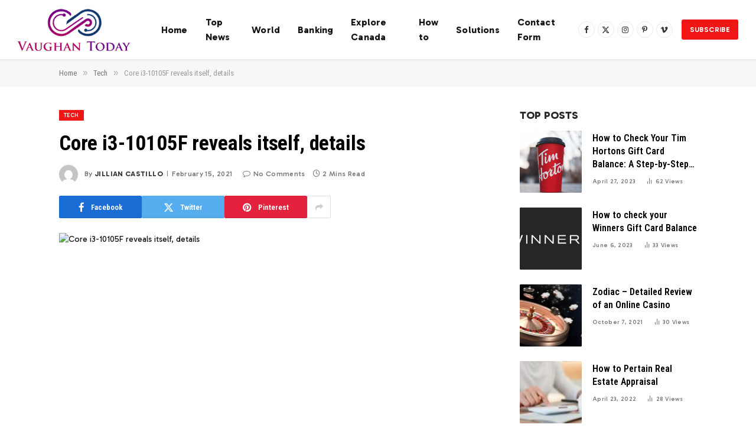

--- FILE ---
content_type: text/html; charset=UTF-8
request_url: https://www.vaughantoday.ca/core-i3-10105f-reveals-itself-details/
body_size: 19596
content:

<!DOCTYPE html>
<html lang="en-US" class="s-light site-s-light">

<head>

	<meta charset="UTF-8" />
	<meta name="viewport" content="width=device-width, initial-scale=1" />
	<meta name='robots' content='index, follow, max-image-preview:large, max-snippet:-1, max-video-preview:-1' />

	<!-- This site is optimized with the Yoast SEO plugin v26.7 - https://yoast.com/wordpress/plugins/seo/ -->
	<title>Core i3-10105F reveals itself, details</title><link rel="preload" as="image" imagesrcset="https://www.vaughantoday.ca/wp-content/uploads/2021/02/1613393629_Core-i3-10105F-reveals-itself-details.jpg" imagesizes="(max-width: 709px) 100vw, 709px" /><link rel="preload" as="font" href="https://www.vaughantoday.ca/wp-content/themes/smart-mag/css/icons/fonts/ts-icons.woff2?v3.2" type="font/woff2" crossorigin="anonymous" />
	<link rel="canonical" href="https://www.vaughantoday.ca/core-i3-10105f-reveals-itself-details/" />
	<meta property="og:locale" content="en_US" />
	<meta property="og:type" content="article" />
	<meta property="og:title" content="Core i3-10105F reveals itself, details" />
	<meta property="og:description" content="In addition to the Core i9-10900KS, another Comet Lake-S update reference (Core i3-10105F) was also disclosed online. This processor is not talked about because of its characteristics but because of its packaging. This new slide is part of the Comet Lake-s Refresh family. The A cliché has been spread It unveils a reworked packaging with" />
	<meta property="og:url" content="https://www.vaughantoday.ca/core-i3-10105f-reveals-itself-details/" />
	<meta property="og:site_name" content="Vaughan Today" />
	<meta property="article:published_time" content="2021-02-15T12:53:47+00:00" />
	<meta property="og:image" content="https://www.vaughantoday.ca/wp-content/uploads/2021/02/1613393629_Core-i3-10105F-reveals-itself-details.jpg" />
	<meta property="og:image:width" content="620" />
	<meta property="og:image:height" content="330" />
	<meta property="og:image:type" content="image/jpeg" />
	<meta name="author" content="Jillian Castillo" />
	<meta name="twitter:card" content="summary_large_image" />
	<meta name="twitter:label1" content="Written by" />
	<meta name="twitter:data1" content="Jillian Castillo" />
	<meta name="twitter:label2" content="Est. reading time" />
	<meta name="twitter:data2" content="1 minute" />
	<script type="application/ld+json" class="yoast-schema-graph">{"@context":"https://schema.org","@graph":[{"@type":"NewsArticle","@id":"https://www.vaughantoday.ca/core-i3-10105f-reveals-itself-details/#article","isPartOf":{"@id":"https://www.vaughantoday.ca/core-i3-10105f-reveals-itself-details/"},"author":{"name":"Jillian Castillo","@id":"https://www.vaughantoday.ca/#/schema/person/fd4a907b2591321ca17bc8ab045aa5d6"},"headline":"Core i3-10105F reveals itself, details","datePublished":"2021-02-15T12:53:47+00:00","mainEntityOfPage":{"@id":"https://www.vaughantoday.ca/core-i3-10105f-reveals-itself-details/"},"wordCount":226,"commentCount":0,"publisher":{"@id":"https://www.vaughantoday.ca/#organization"},"image":{"@id":"https://www.vaughantoday.ca/core-i3-10105f-reveals-itself-details/#primaryimage"},"thumbnailUrl":"https://www.vaughantoday.ca/wp-content/uploads/2021/02/1613393629_Core-i3-10105F-reveals-itself-details.jpg","articleSection":["Tech"],"inLanguage":"en-US"},{"@type":"WebPage","@id":"https://www.vaughantoday.ca/core-i3-10105f-reveals-itself-details/","url":"https://www.vaughantoday.ca/core-i3-10105f-reveals-itself-details/","name":"Core i3-10105F reveals itself, details","isPartOf":{"@id":"https://www.vaughantoday.ca/#website"},"primaryImageOfPage":{"@id":"https://www.vaughantoday.ca/core-i3-10105f-reveals-itself-details/#primaryimage"},"image":{"@id":"https://www.vaughantoday.ca/core-i3-10105f-reveals-itself-details/#primaryimage"},"thumbnailUrl":"https://www.vaughantoday.ca/wp-content/uploads/2021/02/1613393629_Core-i3-10105F-reveals-itself-details.jpg","datePublished":"2021-02-15T12:53:47+00:00","inLanguage":"en-US","potentialAction":[{"@type":"ReadAction","target":["https://www.vaughantoday.ca/core-i3-10105f-reveals-itself-details/"]}]},{"@type":"ImageObject","inLanguage":"en-US","@id":"https://www.vaughantoday.ca/core-i3-10105f-reveals-itself-details/#primaryimage","url":"https://www.vaughantoday.ca/wp-content/uploads/2021/02/1613393629_Core-i3-10105F-reveals-itself-details.jpg","contentUrl":"https://www.vaughantoday.ca/wp-content/uploads/2021/02/1613393629_Core-i3-10105F-reveals-itself-details.jpg","width":620,"height":330,"caption":"Core i3-10105F reveals itself, details"},{"@type":"WebSite","@id":"https://www.vaughantoday.ca/#website","url":"https://www.vaughantoday.ca/","name":"Vaughan Today","description":"Complete News World","publisher":{"@id":"https://www.vaughantoday.ca/#organization"},"potentialAction":[{"@type":"SearchAction","target":{"@type":"EntryPoint","urlTemplate":"https://www.vaughantoday.ca/?s={search_term_string}"},"query-input":{"@type":"PropertyValueSpecification","valueRequired":true,"valueName":"search_term_string"}}],"inLanguage":"en-US"},{"@type":"Organization","@id":"https://www.vaughantoday.ca/#organization","name":"Vaughan Today","url":"https://www.vaughantoday.ca/","logo":{"@type":"ImageObject","inLanguage":"en-US","@id":"https://www.vaughantoday.ca/#/schema/logo/image/","url":"https://www.vaughantoday.ca/wp-content/uploads/2020/11/Vaughan-Today.png","contentUrl":"https://www.vaughantoday.ca/wp-content/uploads/2020/11/Vaughan-Today.png","width":361,"height":190,"caption":"Vaughan Today"},"image":{"@id":"https://www.vaughantoday.ca/#/schema/logo/image/"}},{"@type":"Person","@id":"https://www.vaughantoday.ca/#/schema/person/fd4a907b2591321ca17bc8ab045aa5d6","name":"Jillian Castillo","image":{"@type":"ImageObject","inLanguage":"en-US","@id":"https://www.vaughantoday.ca/#/schema/person/image/","url":"https://secure.gravatar.com/avatar/657222fc3e5d77308cb3ed06be954ba0a9746859352c156d3956fd194d1d36a7?s=96&d=mm&r=g","contentUrl":"https://secure.gravatar.com/avatar/657222fc3e5d77308cb3ed06be954ba0a9746859352c156d3956fd194d1d36a7?s=96&d=mm&r=g","caption":"Jillian Castillo"},"description":"\"Proud thinker. Tv fanatic. Communicator. Evil student. Food junkie. Passionate coffee geek. Award-winning alcohol advocate.\"","url":"https://www.vaughantoday.ca/author/dionisio-arenas/"}]}</script>
	<!-- / Yoast SEO plugin. -->


<link rel='dns-prefetch' href='//fonts.googleapis.com' />
<link rel="alternate" type="application/rss+xml" title="Vaughan Today &raquo; Feed" href="https://www.vaughantoday.ca/feed/" />
<link rel="alternate" title="oEmbed (JSON)" type="application/json+oembed" href="https://www.vaughantoday.ca/wp-json/oembed/1.0/embed?url=https%3A%2F%2Fwww.vaughantoday.ca%2Fcore-i3-10105f-reveals-itself-details%2F" />
<link rel="alternate" title="oEmbed (XML)" type="text/xml+oembed" href="https://www.vaughantoday.ca/wp-json/oembed/1.0/embed?url=https%3A%2F%2Fwww.vaughantoday.ca%2Fcore-i3-10105f-reveals-itself-details%2F&#038;format=xml" />
<style id='wp-img-auto-sizes-contain-inline-css' type='text/css'>
img:is([sizes=auto i],[sizes^="auto," i]){contain-intrinsic-size:3000px 1500px}
/*# sourceURL=wp-img-auto-sizes-contain-inline-css */
</style>
<style id='wp-emoji-styles-inline-css' type='text/css'>

	img.wp-smiley, img.emoji {
		display: inline !important;
		border: none !important;
		box-shadow: none !important;
		height: 1em !important;
		width: 1em !important;
		margin: 0 0.07em !important;
		vertical-align: -0.1em !important;
		background: none !important;
		padding: 0 !important;
	}
/*# sourceURL=wp-emoji-styles-inline-css */
</style>
<link rel='stylesheet' id='wp-block-library-css' href='https://www.vaughantoday.ca/wp-includes/css/dist/block-library/style.min.css?ver=6.9' type='text/css' media='all' />
<style id='classic-theme-styles-inline-css' type='text/css'>
/*! This file is auto-generated */
.wp-block-button__link{color:#fff;background-color:#32373c;border-radius:9999px;box-shadow:none;text-decoration:none;padding:calc(.667em + 2px) calc(1.333em + 2px);font-size:1.125em}.wp-block-file__button{background:#32373c;color:#fff;text-decoration:none}
/*# sourceURL=/wp-includes/css/classic-themes.min.css */
</style>
<style id='global-styles-inline-css' type='text/css'>
:root{--wp--preset--aspect-ratio--square: 1;--wp--preset--aspect-ratio--4-3: 4/3;--wp--preset--aspect-ratio--3-4: 3/4;--wp--preset--aspect-ratio--3-2: 3/2;--wp--preset--aspect-ratio--2-3: 2/3;--wp--preset--aspect-ratio--16-9: 16/9;--wp--preset--aspect-ratio--9-16: 9/16;--wp--preset--color--black: #000000;--wp--preset--color--cyan-bluish-gray: #abb8c3;--wp--preset--color--white: #ffffff;--wp--preset--color--pale-pink: #f78da7;--wp--preset--color--vivid-red: #cf2e2e;--wp--preset--color--luminous-vivid-orange: #ff6900;--wp--preset--color--luminous-vivid-amber: #fcb900;--wp--preset--color--light-green-cyan: #7bdcb5;--wp--preset--color--vivid-green-cyan: #00d084;--wp--preset--color--pale-cyan-blue: #8ed1fc;--wp--preset--color--vivid-cyan-blue: #0693e3;--wp--preset--color--vivid-purple: #9b51e0;--wp--preset--gradient--vivid-cyan-blue-to-vivid-purple: linear-gradient(135deg,rgb(6,147,227) 0%,rgb(155,81,224) 100%);--wp--preset--gradient--light-green-cyan-to-vivid-green-cyan: linear-gradient(135deg,rgb(122,220,180) 0%,rgb(0,208,130) 100%);--wp--preset--gradient--luminous-vivid-amber-to-luminous-vivid-orange: linear-gradient(135deg,rgb(252,185,0) 0%,rgb(255,105,0) 100%);--wp--preset--gradient--luminous-vivid-orange-to-vivid-red: linear-gradient(135deg,rgb(255,105,0) 0%,rgb(207,46,46) 100%);--wp--preset--gradient--very-light-gray-to-cyan-bluish-gray: linear-gradient(135deg,rgb(238,238,238) 0%,rgb(169,184,195) 100%);--wp--preset--gradient--cool-to-warm-spectrum: linear-gradient(135deg,rgb(74,234,220) 0%,rgb(151,120,209) 20%,rgb(207,42,186) 40%,rgb(238,44,130) 60%,rgb(251,105,98) 80%,rgb(254,248,76) 100%);--wp--preset--gradient--blush-light-purple: linear-gradient(135deg,rgb(255,206,236) 0%,rgb(152,150,240) 100%);--wp--preset--gradient--blush-bordeaux: linear-gradient(135deg,rgb(254,205,165) 0%,rgb(254,45,45) 50%,rgb(107,0,62) 100%);--wp--preset--gradient--luminous-dusk: linear-gradient(135deg,rgb(255,203,112) 0%,rgb(199,81,192) 50%,rgb(65,88,208) 100%);--wp--preset--gradient--pale-ocean: linear-gradient(135deg,rgb(255,245,203) 0%,rgb(182,227,212) 50%,rgb(51,167,181) 100%);--wp--preset--gradient--electric-grass: linear-gradient(135deg,rgb(202,248,128) 0%,rgb(113,206,126) 100%);--wp--preset--gradient--midnight: linear-gradient(135deg,rgb(2,3,129) 0%,rgb(40,116,252) 100%);--wp--preset--font-size--small: 13px;--wp--preset--font-size--medium: 20px;--wp--preset--font-size--large: 36px;--wp--preset--font-size--x-large: 42px;--wp--preset--spacing--20: 0.44rem;--wp--preset--spacing--30: 0.67rem;--wp--preset--spacing--40: 1rem;--wp--preset--spacing--50: 1.5rem;--wp--preset--spacing--60: 2.25rem;--wp--preset--spacing--70: 3.38rem;--wp--preset--spacing--80: 5.06rem;--wp--preset--shadow--natural: 6px 6px 9px rgba(0, 0, 0, 0.2);--wp--preset--shadow--deep: 12px 12px 50px rgba(0, 0, 0, 0.4);--wp--preset--shadow--sharp: 6px 6px 0px rgba(0, 0, 0, 0.2);--wp--preset--shadow--outlined: 6px 6px 0px -3px rgb(255, 255, 255), 6px 6px rgb(0, 0, 0);--wp--preset--shadow--crisp: 6px 6px 0px rgb(0, 0, 0);}:where(.is-layout-flex){gap: 0.5em;}:where(.is-layout-grid){gap: 0.5em;}body .is-layout-flex{display: flex;}.is-layout-flex{flex-wrap: wrap;align-items: center;}.is-layout-flex > :is(*, div){margin: 0;}body .is-layout-grid{display: grid;}.is-layout-grid > :is(*, div){margin: 0;}:where(.wp-block-columns.is-layout-flex){gap: 2em;}:where(.wp-block-columns.is-layout-grid){gap: 2em;}:where(.wp-block-post-template.is-layout-flex){gap: 1.25em;}:where(.wp-block-post-template.is-layout-grid){gap: 1.25em;}.has-black-color{color: var(--wp--preset--color--black) !important;}.has-cyan-bluish-gray-color{color: var(--wp--preset--color--cyan-bluish-gray) !important;}.has-white-color{color: var(--wp--preset--color--white) !important;}.has-pale-pink-color{color: var(--wp--preset--color--pale-pink) !important;}.has-vivid-red-color{color: var(--wp--preset--color--vivid-red) !important;}.has-luminous-vivid-orange-color{color: var(--wp--preset--color--luminous-vivid-orange) !important;}.has-luminous-vivid-amber-color{color: var(--wp--preset--color--luminous-vivid-amber) !important;}.has-light-green-cyan-color{color: var(--wp--preset--color--light-green-cyan) !important;}.has-vivid-green-cyan-color{color: var(--wp--preset--color--vivid-green-cyan) !important;}.has-pale-cyan-blue-color{color: var(--wp--preset--color--pale-cyan-blue) !important;}.has-vivid-cyan-blue-color{color: var(--wp--preset--color--vivid-cyan-blue) !important;}.has-vivid-purple-color{color: var(--wp--preset--color--vivid-purple) !important;}.has-black-background-color{background-color: var(--wp--preset--color--black) !important;}.has-cyan-bluish-gray-background-color{background-color: var(--wp--preset--color--cyan-bluish-gray) !important;}.has-white-background-color{background-color: var(--wp--preset--color--white) !important;}.has-pale-pink-background-color{background-color: var(--wp--preset--color--pale-pink) !important;}.has-vivid-red-background-color{background-color: var(--wp--preset--color--vivid-red) !important;}.has-luminous-vivid-orange-background-color{background-color: var(--wp--preset--color--luminous-vivid-orange) !important;}.has-luminous-vivid-amber-background-color{background-color: var(--wp--preset--color--luminous-vivid-amber) !important;}.has-light-green-cyan-background-color{background-color: var(--wp--preset--color--light-green-cyan) !important;}.has-vivid-green-cyan-background-color{background-color: var(--wp--preset--color--vivid-green-cyan) !important;}.has-pale-cyan-blue-background-color{background-color: var(--wp--preset--color--pale-cyan-blue) !important;}.has-vivid-cyan-blue-background-color{background-color: var(--wp--preset--color--vivid-cyan-blue) !important;}.has-vivid-purple-background-color{background-color: var(--wp--preset--color--vivid-purple) !important;}.has-black-border-color{border-color: var(--wp--preset--color--black) !important;}.has-cyan-bluish-gray-border-color{border-color: var(--wp--preset--color--cyan-bluish-gray) !important;}.has-white-border-color{border-color: var(--wp--preset--color--white) !important;}.has-pale-pink-border-color{border-color: var(--wp--preset--color--pale-pink) !important;}.has-vivid-red-border-color{border-color: var(--wp--preset--color--vivid-red) !important;}.has-luminous-vivid-orange-border-color{border-color: var(--wp--preset--color--luminous-vivid-orange) !important;}.has-luminous-vivid-amber-border-color{border-color: var(--wp--preset--color--luminous-vivid-amber) !important;}.has-light-green-cyan-border-color{border-color: var(--wp--preset--color--light-green-cyan) !important;}.has-vivid-green-cyan-border-color{border-color: var(--wp--preset--color--vivid-green-cyan) !important;}.has-pale-cyan-blue-border-color{border-color: var(--wp--preset--color--pale-cyan-blue) !important;}.has-vivid-cyan-blue-border-color{border-color: var(--wp--preset--color--vivid-cyan-blue) !important;}.has-vivid-purple-border-color{border-color: var(--wp--preset--color--vivid-purple) !important;}.has-vivid-cyan-blue-to-vivid-purple-gradient-background{background: var(--wp--preset--gradient--vivid-cyan-blue-to-vivid-purple) !important;}.has-light-green-cyan-to-vivid-green-cyan-gradient-background{background: var(--wp--preset--gradient--light-green-cyan-to-vivid-green-cyan) !important;}.has-luminous-vivid-amber-to-luminous-vivid-orange-gradient-background{background: var(--wp--preset--gradient--luminous-vivid-amber-to-luminous-vivid-orange) !important;}.has-luminous-vivid-orange-to-vivid-red-gradient-background{background: var(--wp--preset--gradient--luminous-vivid-orange-to-vivid-red) !important;}.has-very-light-gray-to-cyan-bluish-gray-gradient-background{background: var(--wp--preset--gradient--very-light-gray-to-cyan-bluish-gray) !important;}.has-cool-to-warm-spectrum-gradient-background{background: var(--wp--preset--gradient--cool-to-warm-spectrum) !important;}.has-blush-light-purple-gradient-background{background: var(--wp--preset--gradient--blush-light-purple) !important;}.has-blush-bordeaux-gradient-background{background: var(--wp--preset--gradient--blush-bordeaux) !important;}.has-luminous-dusk-gradient-background{background: var(--wp--preset--gradient--luminous-dusk) !important;}.has-pale-ocean-gradient-background{background: var(--wp--preset--gradient--pale-ocean) !important;}.has-electric-grass-gradient-background{background: var(--wp--preset--gradient--electric-grass) !important;}.has-midnight-gradient-background{background: var(--wp--preset--gradient--midnight) !important;}.has-small-font-size{font-size: var(--wp--preset--font-size--small) !important;}.has-medium-font-size{font-size: var(--wp--preset--font-size--medium) !important;}.has-large-font-size{font-size: var(--wp--preset--font-size--large) !important;}.has-x-large-font-size{font-size: var(--wp--preset--font-size--x-large) !important;}
:where(.wp-block-post-template.is-layout-flex){gap: 1.25em;}:where(.wp-block-post-template.is-layout-grid){gap: 1.25em;}
:where(.wp-block-term-template.is-layout-flex){gap: 1.25em;}:where(.wp-block-term-template.is-layout-grid){gap: 1.25em;}
:where(.wp-block-columns.is-layout-flex){gap: 2em;}:where(.wp-block-columns.is-layout-grid){gap: 2em;}
:root :where(.wp-block-pullquote){font-size: 1.5em;line-height: 1.6;}
/*# sourceURL=global-styles-inline-css */
</style>
<link rel='stylesheet' id='dashicons-css' href='https://www.vaughantoday.ca/wp-includes/css/dashicons.min.css?ver=6.9' type='text/css' media='all' />
<link rel='stylesheet' id='admin-bar-css' href='https://www.vaughantoday.ca/wp-includes/css/admin-bar.min.css?ver=6.9' type='text/css' media='all' />
<style id='admin-bar-inline-css' type='text/css'>

    /* Hide CanvasJS credits for P404 charts specifically */
    #p404RedirectChart .canvasjs-chart-credit {
        display: none !important;
    }
    
    #p404RedirectChart canvas {
        border-radius: 6px;
    }

    .p404-redirect-adminbar-weekly-title {
        font-weight: bold;
        font-size: 14px;
        color: #fff;
        margin-bottom: 6px;
    }

    #wpadminbar #wp-admin-bar-p404_free_top_button .ab-icon:before {
        content: "\f103";
        color: #dc3545;
        top: 3px;
    }
    
    #wp-admin-bar-p404_free_top_button .ab-item {
        min-width: 80px !important;
        padding: 0px !important;
    }
    
    /* Ensure proper positioning and z-index for P404 dropdown */
    .p404-redirect-adminbar-dropdown-wrap { 
        min-width: 0; 
        padding: 0;
        position: static !important;
    }
    
    #wpadminbar #wp-admin-bar-p404_free_top_button_dropdown {
        position: static !important;
    }
    
    #wpadminbar #wp-admin-bar-p404_free_top_button_dropdown .ab-item {
        padding: 0 !important;
        margin: 0 !important;
    }
    
    .p404-redirect-dropdown-container {
        min-width: 340px;
        padding: 18px 18px 12px 18px;
        background: #23282d !important;
        color: #fff;
        border-radius: 12px;
        box-shadow: 0 8px 32px rgba(0,0,0,0.25);
        margin-top: 10px;
        position: relative !important;
        z-index: 999999 !important;
        display: block !important;
        border: 1px solid #444;
    }
    
    /* Ensure P404 dropdown appears on hover */
    #wpadminbar #wp-admin-bar-p404_free_top_button .p404-redirect-dropdown-container { 
        display: none !important;
    }
    
    #wpadminbar #wp-admin-bar-p404_free_top_button:hover .p404-redirect-dropdown-container { 
        display: block !important;
    }
    
    #wpadminbar #wp-admin-bar-p404_free_top_button:hover #wp-admin-bar-p404_free_top_button_dropdown .p404-redirect-dropdown-container {
        display: block !important;
    }
    
    .p404-redirect-card {
        background: #2c3338;
        border-radius: 8px;
        padding: 18px 18px 12px 18px;
        box-shadow: 0 2px 8px rgba(0,0,0,0.07);
        display: flex;
        flex-direction: column;
        align-items: flex-start;
        border: 1px solid #444;
    }
    
    .p404-redirect-btn {
        display: inline-block;
        background: #dc3545;
        color: #fff !important;
        font-weight: bold;
        padding: 5px 22px;
        border-radius: 8px;
        text-decoration: none;
        font-size: 17px;
        transition: background 0.2s, box-shadow 0.2s;
        margin-top: 8px;
        box-shadow: 0 2px 8px rgba(220,53,69,0.15);
        text-align: center;
        line-height: 1.6;
    }
    
    .p404-redirect-btn:hover {
        background: #c82333;
        color: #fff !important;
        box-shadow: 0 4px 16px rgba(220,53,69,0.25);
    }
    
    /* Prevent conflicts with other admin bar dropdowns */
    #wpadminbar .ab-top-menu > li:hover > .ab-item,
    #wpadminbar .ab-top-menu > li.hover > .ab-item {
        z-index: auto;
    }
    
    #wpadminbar #wp-admin-bar-p404_free_top_button:hover > .ab-item {
        z-index: 999998 !important;
    }
    
/*# sourceURL=admin-bar-inline-css */
</style>
<link rel='stylesheet' id='smartmag-core-css' href='https://www.vaughantoday.ca/wp-content/themes/smart-mag/style.css?ver=10.3.2' type='text/css' media='all' />
<style id='smartmag-core-inline-css' type='text/css'>
:root { --c-main: #f01616;
--c-main-rgb: 240,22,22;
--c-headings: #000000;
--text-font: "Gabarito", system-ui, -apple-system, "Segoe UI", Arial, sans-serif;
--body-font: "Gabarito", system-ui, -apple-system, "Segoe UI", Arial, sans-serif;
--ui-font: "Roboto Condensed", system-ui, -apple-system, "Segoe UI", Arial, sans-serif;
--title-font: "Roboto Condensed", system-ui, -apple-system, "Segoe UI", Arial, sans-serif;
--h-font: "Roboto Condensed", system-ui, -apple-system, "Segoe UI", Arial, sans-serif;
--title-font: var(--ui-font);
--h-font: var(--ui-font);
--main-width: 1080px;
--c-post-meta: #7a7a7a;
--p-title-space: 8px;
--excerpt-mt: 10px;
--c-excerpts: #3a3636;
--excerpt-size: 14px; }
.s-dark, .site-s-dark .s-light { --c-headings: #f2f2f2; }
.s-dark .post-title { --c-headings: #ffffff; }
:root { --sidebar-width: 300px; }
.ts-row, .has-el-gap { --sidebar-c-width: calc(var(--sidebar-width) + var(--grid-gutter-h) + var(--sidebar-c-pad)); }
:root { --sidebar-pad: 36px; --sidebar-sep-pad: 36px; }
.smart-head-main { --c-shadow: rgba(0,0,0,0.06); }
.smart-head-main .smart-head-mid { --head-h: 100px; background-color: #ffffff; }
.navigation { font-family: var(--body-font); }
.navigation-main .menu > li > a { font-size: 16px; font-weight: bold; letter-spacing: 0.01em; }
.navigation-main { --nav-items-space: 15px; }
.nav-hov-b .menu > li > a:before { border-width: 3px; }
.smart-head-main .spc-social { --spc-social-fs: 13px; --spc-social-size: 28px; --spc-social-space: 5px; }
.smart-head .ts-button1 { font-family: var(--body-font); font-size: 12px; border-radius: 3px; height: 34px; line-height: 34px; padding-left: 14px; padding-right: 14px; }
.upper-footer .block-head .heading { color: #ffffff; }
.post-meta { font-family: var(--body-font); }
.post-meta .meta-item, .post-meta .text-in { font-size: 10px; font-weight: 500; text-transform: initial; letter-spacing: 0.03em; }
.post-meta .post-cat > a { font-weight: 600; text-transform: uppercase; }
.post-meta .post-author > a { font-weight: bold; text-transform: uppercase; }
.s-light .block-wrap.s-dark { --c-post-meta: var(--c-contrast-450); }
.s-dark, .s-light .block-wrap.s-dark { --c-post-meta: #ffffff; }
.post-meta .post-author > a { color: #3a3636; }
.s-dark .post-meta .post-author > a { color: #ffffff; }
.s-dark .post-meta .post-cat > a { color: #ffffff; }
.post-meta { --p-meta-sep: "\7c"; --p-meta-sep-pad: 6px; }
.post-meta .meta-item:before { transform: scale(0.75); }
.l-post { --media-radius: 1px; }
.l-post .excerpt { font-family: var(--body-font); }
.l-post .excerpt { font-weight: normal; }
.cat-labels .category { font-family: var(--body-font); font-size: 9px; line-height: 2; letter-spacing: 0.05em; }
.block-head-b .heading { font-family: var(--body-font); font-size: 18px; font-weight: 800; text-transform: uppercase; }
.block-head-b { --space-below: 15px; }
.block-head-b .heading { color: #2b2b2b; }
.block-head-e2 .heading { font-family: var(--body-font); font-size: 18px; font-weight: 800; text-transform: uppercase; }
.block-head-e2 { --space-below: 30px; }
.loop-grid .ratio-is-custom { padding-bottom: calc(100% / 1.55); }
.loop-grid-base .post-title { font-size: 20px; }
.loop-grid-sm .post-title { font-size: 18px; }
.has-nums .l-post { --num-font: var(--ui-font); }
.has-nums-c .l-post .post-title:before,
.has-nums-c .l-post .content:before { font-size: 18px; }
.loop-list .post-title { font-size: 24px; }
.list-post { --list-p-media-width: 41%; --list-p-media-max-width: 85%; }
.loop-small .post-title { font-size: 16px; }
.loop-small .media:not(i) { max-width: 105px; }
.post-meta-single .meta-item, .post-meta-single .text-in { font-size: 12px; }
@media (min-width: 1200px) { .nav-hov-b .menu > li > a:before { width: calc(100% - (var(--nav-items-space, 15px)*2)); left: var(--nav-items-space); } }
@media (min-width: 941px) and (max-width: 1200px) { .ts-row, .has-el-gap { --sidebar-c-width: calc(var(--sidebar-width) + var(--grid-gutter-h) + var(--sidebar-c-pad)); }
.navigation-main .menu > li > a { font-size: calc(10px + (16px - 10px) * .7); } }
@media (min-width: 768px) and (max-width: 940px) { .ts-contain, .main { padding-left: 35px; padding-right: 35px; }
.layout-boxed-inner { --wrap-padding: 35px; }
:root { --wrap-padding: 35px; } }
@media (max-width: 767px) { .ts-contain, .main { padding-left: 25px; padding-right: 25px; }
.layout-boxed-inner { --wrap-padding: 25px; }
:root { --wrap-padding: 25px; } }


/*# sourceURL=smartmag-core-inline-css */
</style>
<link rel='stylesheet' id='smartmag-magnific-popup-css' href='https://www.vaughantoday.ca/wp-content/themes/smart-mag/css/lightbox.css?ver=10.3.2' type='text/css' media='all' />
<link rel='stylesheet' id='smartmag-icons-css' href='https://www.vaughantoday.ca/wp-content/themes/smart-mag/css/icons/icons.css?ver=10.3.2' type='text/css' media='all' />
<link rel='stylesheet' id='smartmag-gfonts-custom-css' href='https://fonts.googleapis.com/css?family=Gabarito%3A400%2C500%2C600%2C700%2Cnormal%2C800%7CRoboto+Condensed%3A400%2C500%2C600%2C700&#038;display=swap' type='text/css' media='all' />
<script type="text/javascript" id="smartmag-lazy-inline-js-after">
/* <![CDATA[ */
/**
 * @copyright ThemeSphere
 * @preserve
 */
var BunyadLazy={};BunyadLazy.load=function(){function a(e,n){var t={};e.dataset.bgset&&e.dataset.sizes?(t.sizes=e.dataset.sizes,t.srcset=e.dataset.bgset):t.src=e.dataset.bgsrc,function(t){var a=t.dataset.ratio;if(0<a){const e=t.parentElement;if(e.classList.contains("media-ratio")){const n=e.style;n.getPropertyValue("--a-ratio")||(n.paddingBottom=100/a+"%")}}}(e);var a,o=document.createElement("img");for(a in o.onload=function(){var t="url('"+(o.currentSrc||o.src)+"')",a=e.style;a.backgroundImage!==t&&requestAnimationFrame(()=>{a.backgroundImage=t,n&&n()}),o.onload=null,o.onerror=null,o=null},o.onerror=o.onload,t)o.setAttribute(a,t[a]);o&&o.complete&&0<o.naturalWidth&&o.onload&&o.onload()}function e(t){t.dataset.loaded||a(t,()=>{document.dispatchEvent(new Event("lazyloaded")),t.dataset.loaded=1})}function n(t){"complete"===document.readyState?t():window.addEventListener("load",t)}return{initEarly:function(){var t,a=()=>{document.querySelectorAll(".img.bg-cover:not(.lazyload)").forEach(e)};"complete"!==document.readyState?(t=setInterval(a,150),n(()=>{a(),clearInterval(t)})):a()},callOnLoad:n,initBgImages:function(t){t&&n(()=>{document.querySelectorAll(".img.bg-cover").forEach(e)})},bgLoad:a}}(),BunyadLazy.load.initEarly();
//# sourceURL=smartmag-lazy-inline-js-after
/* ]]> */
</script>
<script type="text/javascript" src="https://www.vaughantoday.ca/wp-content/plugins/sphere-post-views/assets/js/post-views.js?ver=1.0.1" id="sphere-post-views-js"></script>
<script type="text/javascript" id="sphere-post-views-js-after">
/* <![CDATA[ */
var Sphere_PostViews = {"ajaxUrl":"https:\/\/www.vaughantoday.ca\/wp-admin\/admin-ajax.php?sphere_post_views=1","sampling":0,"samplingRate":10,"repeatCountDelay":0,"postID":4796,"token":"41edfa38ba"}
//# sourceURL=sphere-post-views-js-after
/* ]]> */
</script>
<script type="text/javascript" src="https://www.vaughantoday.ca/wp-includes/js/jquery/jquery.min.js?ver=3.7.1" id="jquery-core-js"></script>
<script type="text/javascript" src="https://www.vaughantoday.ca/wp-includes/js/jquery/jquery-migrate.min.js?ver=3.4.1" id="jquery-migrate-js"></script>
<link rel="https://api.w.org/" href="https://www.vaughantoday.ca/wp-json/" /><link rel="alternate" title="JSON" type="application/json" href="https://www.vaughantoday.ca/wp-json/wp/v2/posts/4796" /><link rel="EditURI" type="application/rsd+xml" title="RSD" href="https://www.vaughantoday.ca/xmlrpc.php?rsd" />
<meta name="generator" content="WordPress 6.9" />
<link rel='shortlink' href='https://www.vaughantoday.ca/?p=4796' />
<meta name="google-site-verification" content="nwVRTDhXv8itoxH7BxftGJqemwQUxWN607_sgZ9v30E" />
		<script>
		var BunyadSchemeKey = 'bunyad-scheme';
		(() => {
			const d = document.documentElement;
			const c = d.classList;
			var scheme = localStorage.getItem(BunyadSchemeKey);
			
			if (scheme) {
				d.dataset.origClass = c;
				scheme === 'dark' ? c.remove('s-light', 'site-s-light') : c.remove('s-dark', 'site-s-dark');
				c.add('site-s-' + scheme, 's-' + scheme);
			}
		})();
		</script>
		<meta name="generator" content="Elementor 3.34.1; features: e_font_icon_svg, additional_custom_breakpoints; settings: css_print_method-external, google_font-enabled, font_display-swap">
			<style>
				.e-con.e-parent:nth-of-type(n+4):not(.e-lazyloaded):not(.e-no-lazyload),
				.e-con.e-parent:nth-of-type(n+4):not(.e-lazyloaded):not(.e-no-lazyload) * {
					background-image: none !important;
				}
				@media screen and (max-height: 1024px) {
					.e-con.e-parent:nth-of-type(n+3):not(.e-lazyloaded):not(.e-no-lazyload),
					.e-con.e-parent:nth-of-type(n+3):not(.e-lazyloaded):not(.e-no-lazyload) * {
						background-image: none !important;
					}
				}
				@media screen and (max-height: 640px) {
					.e-con.e-parent:nth-of-type(n+2):not(.e-lazyloaded):not(.e-no-lazyload),
					.e-con.e-parent:nth-of-type(n+2):not(.e-lazyloaded):not(.e-no-lazyload) * {
						background-image: none !important;
					}
				}
			</style>
			<link rel="icon" href="https://www.vaughantoday.ca/wp-content/uploads/2024/02/cropped-VT-removebg-preview-32x32.png" sizes="32x32" />
<link rel="icon" href="https://www.vaughantoday.ca/wp-content/uploads/2024/02/cropped-VT-removebg-preview-192x192.png" sizes="192x192" />
<link rel="apple-touch-icon" href="https://www.vaughantoday.ca/wp-content/uploads/2024/02/cropped-VT-removebg-preview-180x180.png" />
<meta name="msapplication-TileImage" content="https://www.vaughantoday.ca/wp-content/uploads/2024/02/cropped-VT-removebg-preview-270x270.png" />


</head>

<body data-rsssl=1 class="wp-singular post-template-default single single-post postid-4796 single-format-standard wp-theme-smart-mag right-sidebar post-layout-modern post-cat-22 has-lb has-lb-sm ts-img-hov-fade layout-normal elementor-default elementor-kit-41219">



<div class="main-wrap">

	
<div class="off-canvas-backdrop"></div>
<div class="mobile-menu-container off-canvas s-dark hide-menu-lg" id="off-canvas">

	<div class="off-canvas-head">
		<a href="#" class="close">
			<span class="visuallyhidden">Close Menu</span>
			<i class="tsi tsi-times"></i>
		</a>

		<div class="ts-logo">
					</div>
	</div>

	<div class="off-canvas-content">

					<ul class="mobile-menu"></ul>
		
					<div class="off-canvas-widgets">
				
		<div id="smartmag-block-newsletter-2" class="widget ts-block-widget smartmag-widget-newsletter">		
		<div class="block">
			<div class="block-newsletter ">
	<div class="spc-newsletter spc-newsletter-b spc-newsletter-center spc-newsletter-sm">

		<div class="bg-wrap"></div>

		
		<div class="inner">

			
			
			<h3 class="heading">
				Subscribe to Updates			</h3>

							<div class="base-text message">
					<p>Get the latest creative news from FooBar about art, design and business.</p>
</div>
			
							<form method="post" action="" class="form fields-style fields-full" target="_blank">
					<div class="main-fields">
						<p class="field-email">
							<input type="email" name="EMAIL" placeholder="Your email address.." required />
						</p>
						
						<p class="field-submit">
							<input type="submit" value="Subscribe" />
						</p>
					</div>

											<p class="disclaimer">
							<label>
																	<input type="checkbox" name="privacy" required />
								
								By signing up, you agree to the our terms and our <a href="#">Privacy Policy</a> agreement.							</label>
						</p>
									</form>
			
			
		</div>
	</div>
</div>		</div>

		</div>
		<div id="smartmag-block-posts-small-3" class="widget ts-block-widget smartmag-widget-posts-small">		
		<div class="block">
					<section class="block-wrap block-posts-small block-sc mb-none" data-id="1">

			<div class="widget-title block-head block-head-ac block-head-b"><h5 class="heading">What's Hot</h5></div>	
			<div class="block-content">
				
	<div class="loop loop-small loop-small-a loop-sep loop-small-sep grid grid-1 md:grid-1 sm:grid-1 xs:grid-1">

					
<article class="l-post small-post small-a-post m-pos-left">

	
			<div class="media">

		
			<a href="https://www.vaughantoday.ca/mosh-the-rock-island-metalfest-announces-2026-return-to-sooke/" class="image-link media-ratio ratio-1-1" title="Mosh the Rock Island MetalFest announces 2026 return to Sooke"><span data-bgsrc="https://www.vaughantoday.ca/wp-content/uploads/2026/01/mosh_the_rock_compressed_q70-300x198.jpg" class="img bg-cover wp-post-image attachment-medium size-medium lazyload" data-bgset="https://www.vaughantoday.ca/wp-content/uploads/2026/01/mosh_the_rock_compressed_q70-300x198.jpg 300w, https://www.vaughantoday.ca/wp-content/uploads/2026/01/mosh_the_rock_compressed_q70-150x99.jpg 150w, https://www.vaughantoday.ca/wp-content/uploads/2026/01/mosh_the_rock_compressed_q70-450x296.jpg 450w, https://www.vaughantoday.ca/wp-content/uploads/2026/01/mosh_the_rock_compressed_q70.jpg 577w" data-sizes="(max-width: 99px) 100vw, 99px"></span></a>			
			
			
			
		
		</div>
	

	
		<div class="content">

			<div class="post-meta post-meta-a post-meta-left has-below"><h4 class="is-title post-title"><a href="https://www.vaughantoday.ca/mosh-the-rock-island-metalfest-announces-2026-return-to-sooke/">Mosh the Rock Island MetalFest announces 2026 return to Sooke</a></h4><div class="post-meta-items meta-below"><span class="meta-item date"><span class="date-link"><time class="post-date" datetime="2026-01-23T06:29:55+03:00">January 23, 2026</time></span></span></div></div>			
			
			
		</div>

	
</article>	
					
<article class="l-post small-post small-a-post m-pos-left">

	
			<div class="media">

		
			<a href="https://www.vaughantoday.ca/commonwealth-day-2026-theme-targets-shared-prosperity-across-member-nations/" class="image-link media-ratio ratio-1-1" title="Commonwealth Day 2026 theme targets shared prosperity across member nations"><span data-bgsrc="https://www.vaughantoday.ca/wp-content/uploads/2026/01/commonwealth-294x300.jpg" class="img bg-cover wp-post-image attachment-medium size-medium lazyload" data-bgset="https://www.vaughantoday.ca/wp-content/uploads/2026/01/commonwealth-294x300.jpg 294w, https://www.vaughantoday.ca/wp-content/uploads/2026/01/commonwealth-150x153.jpg 150w, https://www.vaughantoday.ca/wp-content/uploads/2026/01/commonwealth-450x459.jpg 450w, https://www.vaughantoday.ca/wp-content/uploads/2026/01/commonwealth.jpg 523w" data-sizes="(max-width: 99px) 100vw, 99px"></span></a>			
			
			
			
		
		</div>
	

	
		<div class="content">

			<div class="post-meta post-meta-a post-meta-left has-below"><h4 class="is-title post-title"><a href="https://www.vaughantoday.ca/commonwealth-day-2026-theme-targets-shared-prosperity-across-member-nations/">Commonwealth Day 2026 theme targets shared prosperity across member nations</a></h4><div class="post-meta-items meta-below"><span class="meta-item date"><span class="date-link"><time class="post-date" datetime="2026-01-21T10:24:39+03:00">January 21, 2026</time></span></span></div></div>			
			
			
		</div>

	
</article>	
					
<article class="l-post small-post small-a-post m-pos-left">

	
			<div class="media">

		
			<a href="https://www.vaughantoday.ca/climate-change-one-of-the-greatest-challenges-of-our-time/" class="image-link media-ratio ratio-1-1" title="Climate Change: One of the Greatest Challenges of Our Time"><span data-bgsrc="https://www.vaughantoday.ca/wp-content/uploads/2026/01/1.png" class="img bg-cover wp-post-image attachment-large size-large lazyload"></span></a>			
			
			
			
		
		</div>
	

	
		<div class="content">

			<div class="post-meta post-meta-a post-meta-left has-below"><h4 class="is-title post-title"><a href="https://www.vaughantoday.ca/climate-change-one-of-the-greatest-challenges-of-our-time/">Climate Change: One of the Greatest Challenges of Our Time</a></h4><div class="post-meta-items meta-below"><span class="meta-item date"><span class="date-link"><time class="post-date" datetime="2026-01-10T06:49:16+03:00">January 10, 2026</time></span></span></div></div>			
			
			
		</div>

	
</article>	
		
	</div>

					</div>

		</section>
				</div>

		</div>			</div>
		
		
		<div class="spc-social-block spc-social spc-social-b smart-head-social">
		
			
				<a href="#" class="link service s-facebook" target="_blank" rel="nofollow noopener">
					<i class="icon tsi tsi-facebook"></i>					<span class="visuallyhidden">Facebook</span>
				</a>
									
			
				<a href="#" class="link service s-twitter" target="_blank" rel="nofollow noopener">
					<i class="icon tsi tsi-twitter"></i>					<span class="visuallyhidden">X (Twitter)</span>
				</a>
									
			
				<a href="#" class="link service s-instagram" target="_blank" rel="nofollow noopener">
					<i class="icon tsi tsi-instagram"></i>					<span class="visuallyhidden">Instagram</span>
				</a>
									
			
		</div>

		
	</div>

</div>
<div class="smart-head smart-head-a smart-head-main" id="smart-head" data-sticky="auto" data-sticky-type="smart" data-sticky-full>
	
	<div class="smart-head-row smart-head-mid is-light smart-head-row-full">

		<div class="inner full">

							
				<div class="items items-left ">
					<a href="https://www.vaughantoday.ca/" title="Vaughan Today" rel="home" class="logo-link ts-logo logo-is-image">
		<span>
			
				
					<img src="https://smartmag.theme-sphere.com/news-mag/wp-content/uploads/sites/45/2023/11/LOGO-NEWS-MAG-footer-01@05x.png" class="logo-image logo-image-dark" alt="Vaughan Today" srcset="https://smartmag.theme-sphere.com/news-mag/wp-content/uploads/sites/45/2023/11/LOGO-NEWS-MAG-footer-01@05x.png ,https://smartmag.theme-sphere.com/news-mag/wp-content/uploads/sites/45/2023/11/LOGO-NEWS-MAG-footer-01.png 2x"/><img src="https://www.vaughantoday.ca/wp-content/uploads/2025/04/vaughantoday-logo.png" class="logo-image" alt="Vaughan Today" width="263" height="109"/>
									 
					</span>
	</a>	<div class="nav-wrap">
		<nav class="navigation navigation-main nav-hov-b">
			<ul id="menu-primary-menu" class="menu"><li id="menu-item-530" class="menu-item menu-item-type-custom menu-item-object-custom menu-item-home menu-item-530"><a href="https://www.vaughantoday.ca">Home</a></li>
<li id="menu-item-40650" class="menu-item menu-item-type-taxonomy menu-item-object-category menu-cat-1 menu-item-40650"><a href="https://www.vaughantoday.ca/top-news/">Top News</a></li>
<li id="menu-item-40653" class="menu-item menu-item-type-taxonomy menu-item-object-category menu-cat-25 menu-item-40653"><a href="https://www.vaughantoday.ca/world/">World</a></li>
<li id="menu-item-39470" class="menu-item menu-item-type-taxonomy menu-item-object-category menu-cat-42 menu-item-39470"><a href="https://www.vaughantoday.ca/banking/">Banking</a></li>
<li id="menu-item-39471" class="menu-item menu-item-type-taxonomy menu-item-object-category menu-cat-43 menu-item-39471"><a href="https://www.vaughantoday.ca/explore-canada/">Explore Canada</a></li>
<li id="menu-item-39472" class="menu-item menu-item-type-taxonomy menu-item-object-category menu-cat-41 menu-item-39472"><a href="https://www.vaughantoday.ca/how-to/">How to</a></li>
<li id="menu-item-39473" class="menu-item menu-item-type-taxonomy menu-item-object-category menu-cat-40 menu-item-39473"><a href="https://www.vaughantoday.ca/solutions/">Solutions</a></li>
<li id="menu-item-10725" class="menu-item menu-item-type-post_type menu-item-object-page menu-item-10725"><a href="https://www.vaughantoday.ca/contact-form/">Contact Form</a></li>
</ul>		</nav>
	</div>
				</div>

							
				<div class="items items-center empty">
								</div>

							
				<div class="items items-right ">
				
		<div class="spc-social-block spc-social spc-social-b smart-head-social">
		
			
				<a href="#" class="link service s-facebook" target="_blank" rel="nofollow noopener">
					<i class="icon tsi tsi-facebook"></i>					<span class="visuallyhidden">Facebook</span>
				</a>
									
			
				<a href="#" class="link service s-twitter" target="_blank" rel="nofollow noopener">
					<i class="icon tsi tsi-twitter"></i>					<span class="visuallyhidden">X (Twitter)</span>
				</a>
									
			
				<a href="#" class="link service s-instagram" target="_blank" rel="nofollow noopener">
					<i class="icon tsi tsi-instagram"></i>					<span class="visuallyhidden">Instagram</span>
				</a>
									
			
				<a href="#" class="link service s-pinterest" target="_blank" rel="nofollow noopener">
					<i class="icon tsi tsi-pinterest-p"></i>					<span class="visuallyhidden">Pinterest</span>
				</a>
									
			
				<a href="#" class="link service s-vimeo" target="_blank" rel="nofollow noopener">
					<i class="icon tsi tsi-vimeo"></i>					<span class="visuallyhidden">Vimeo</span>
				</a>
									
			
		</div>

		
	<a href="#" class="ts-button ts-button-a ts-button1">
		Subscribe	</a>
				</div>

						
		</div>
	</div>

	</div>
<div class="smart-head smart-head-a smart-head-mobile" id="smart-head-mobile" data-sticky="mid" data-sticky-type="smart" data-sticky-full>
	
	<div class="smart-head-row smart-head-mid smart-head-row-3 s-dark smart-head-row-full">

		<div class="inner wrap">

							
				<div class="items items-left ">
				
<button class="offcanvas-toggle has-icon" type="button" aria-label="Menu">
	<span class="hamburger-icon hamburger-icon-a">
		<span class="inner"></span>
	</span>
</button>				</div>

							
				<div class="items items-center ">
					<a href="https://www.vaughantoday.ca/" title="Vaughan Today" rel="home" class="logo-link ts-logo logo-is-image">
		<span>
			
				
					<img src="https://smartmag.theme-sphere.com/news-mag/wp-content/uploads/sites/45/2023/11/LOGO-NEWS-MAG-footer-01@05x.png" class="logo-image logo-image-dark" alt="Vaughan Today" srcset="https://smartmag.theme-sphere.com/news-mag/wp-content/uploads/sites/45/2023/11/LOGO-NEWS-MAG-footer-01@05x.png ,https://smartmag.theme-sphere.com/news-mag/wp-content/uploads/sites/45/2023/11/LOGO-NEWS-MAG-footer-01.png 2x"/><img src="https://www.vaughantoday.ca/wp-content/uploads/2025/04/vaughantoday-logo.png" class="logo-image" alt="Vaughan Today" width="263" height="109"/>
									 
					</span>
	</a>				</div>

							
				<div class="items items-right ">
				

	<a href="#" class="search-icon has-icon-only is-icon" title="Search">
		<i class="tsi tsi-search"></i>
	</a>

				</div>

						
		</div>
	</div>

	</div>
<nav class="breadcrumbs is-full-width breadcrumbs-b" id="breadcrumb"><div class="inner ts-contain "><span><a href="https://www.vaughantoday.ca/"><span>Home</span></a></span><span class="delim">&raquo;</span><span><a href="https://www.vaughantoday.ca/tech/"><span>Tech</span></a></span><span class="delim">&raquo;</span><span class="current">Core i3-10105F reveals itself, details</span></div></nav>
<div class="main ts-contain cf right-sidebar">
	
		

<div class="ts-row">
	<div class="col-8 main-content s-post-contain">

					<div class="the-post-header s-head-modern s-head-modern-a">
	<div class="post-meta post-meta-a post-meta-left post-meta-single has-below"><div class="post-meta-items meta-above"><span class="meta-item cat-labels">
						
						<a href="https://www.vaughantoday.ca/tech/" class="category term-color-22" rel="category">Tech</a>
					</span>
					</div><h1 class="is-title post-title">Core i3-10105F reveals itself, details</h1><div class="post-meta-items meta-below has-author-img"><span class="meta-item post-author has-img"><img alt='Jillian Castillo' src='https://secure.gravatar.com/avatar/657222fc3e5d77308cb3ed06be954ba0a9746859352c156d3956fd194d1d36a7?s=32&#038;d=mm&#038;r=g' srcset='https://secure.gravatar.com/avatar/657222fc3e5d77308cb3ed06be954ba0a9746859352c156d3956fd194d1d36a7?s=64&#038;d=mm&#038;r=g 2x' class='avatar avatar-32 photo' height='32' width='32' decoding='async'/><span class="by">By</span> <a href="https://www.vaughantoday.ca/author/dionisio-arenas/" title="Posts by Jillian Castillo" rel="author">Jillian Castillo</a></span><span class="meta-item has-next-icon date"><time class="post-date" datetime="2021-02-15T15:53:47+03:00">February 15, 2021</time></span><span class="has-next-icon meta-item comments has-icon"><a href="https://www.vaughantoday.ca/core-i3-10105f-reveals-itself-details/#respond"><i class="tsi tsi-comment-o"></i>No Comments</a></span><span class="meta-item read-time has-icon"><i class="tsi tsi-clock"></i>2 Mins Read</span></div></div>
	<div class="post-share post-share-b spc-social-colors  post-share-b1">

				
		
				
			<a href="https://www.facebook.com/sharer.php?u=https%3A%2F%2Fwww.vaughantoday.ca%2Fcore-i3-10105f-reveals-itself-details%2F" class="cf service s-facebook service-lg" 
				title="Share on Facebook" target="_blank" rel="nofollow noopener">
				<i class="tsi tsi-facebook"></i>
				<span class="label">Facebook</span>
							</a>
				
				
			<a href="https://twitter.com/intent/tweet?url=https%3A%2F%2Fwww.vaughantoday.ca%2Fcore-i3-10105f-reveals-itself-details%2F&#038;text=Core%20i3-10105F%20reveals%20itself%2C%20details" class="cf service s-twitter service-lg" 
				title="Share on X (Twitter)" target="_blank" rel="nofollow noopener">
				<i class="tsi tsi-twitter"></i>
				<span class="label">Twitter</span>
							</a>
				
				
			<a href="https://pinterest.com/pin/create/button/?url=https%3A%2F%2Fwww.vaughantoday.ca%2Fcore-i3-10105f-reveals-itself-details%2F&#038;media=https%3A%2F%2Fwww.vaughantoday.ca%2Fwp-content%2Fuploads%2F2021%2F02%2F1613393629_Core-i3-10105F-reveals-itself-details.jpg&#038;description=Core%20i3-10105F%20reveals%20itself%2C%20details" class="cf service s-pinterest service-lg" 
				title="Share on Pinterest" target="_blank" rel="nofollow noopener">
				<i class="tsi tsi-pinterest"></i>
				<span class="label">Pinterest</span>
							</a>
				
				
			<a href="https://www.linkedin.com/shareArticle?mini=true&#038;url=https%3A%2F%2Fwww.vaughantoday.ca%2Fcore-i3-10105f-reveals-itself-details%2F" class="cf service s-linkedin service-sm" 
				title="Share on LinkedIn" target="_blank" rel="nofollow noopener">
				<i class="tsi tsi-linkedin"></i>
				<span class="label">LinkedIn</span>
							</a>
				
				
			<a href="https://www.tumblr.com/share/link?url=https%3A%2F%2Fwww.vaughantoday.ca%2Fcore-i3-10105f-reveals-itself-details%2F&#038;name=Core%20i3-10105F%20reveals%20itself%2C%20details" class="cf service s-tumblr service-sm" 
				title="Share on Tumblr" target="_blank" rel="nofollow noopener">
				<i class="tsi tsi-tumblr"></i>
				<span class="label">Tumblr</span>
							</a>
				
				
			<a href="/cdn-cgi/l/email-protection#[base64]" class="cf service s-email service-sm" title="Share via Email" target="_blank" rel="nofollow noopener">
				<i class="tsi tsi-envelope-o"></i>
				<span class="label">Email</span>
							</a>
				
		
				
					<a href="#" class="show-more" title="Show More Social Sharing"><i class="tsi tsi-share"></i></a>
		
				
	</div>

	
	
</div>		
					<div class="single-featured">	
	<div class="featured">
				
			<a href="https://www.vaughantoday.ca/wp-content/uploads/2021/02/1613393629_Core-i3-10105F-reveals-itself-details.jpg" class="image-link media-ratio ar-bunyad-main" title="Core i3-10105F reveals itself, details"><img width="709" height="464" src="https://www.vaughantoday.ca/wp-content/uploads/2021/02/1613393629_Core-i3-10105F-reveals-itself-details.jpg" class="attachment-bunyad-main size-bunyad-main no-lazy skip-lazy wp-post-image" alt="Core i3-10105F reveals itself, details" title="Core i3-10105F reveals itself, details" sizes="(max-width: 709px) 100vw, 709px" title="Core i3-10105F reveals itself, details" decoding="async" /></a>		
						
			</div>

	</div>
		
		<div class="the-post s-post-modern">

			<article id="post-4796" class="post-4796 post type-post status-publish format-standard has-post-thumbnail category-tech">
				
<div class="post-content-wrap has-share-float">
						<div class="post-share-float share-float-b is-hidden spc-social-colors spc-social-colored">
	<div class="inner">
					<span class="share-text">Share</span>
		
		<div class="services">
					
				
			<a href="https://www.facebook.com/sharer.php?u=https%3A%2F%2Fwww.vaughantoday.ca%2Fcore-i3-10105f-reveals-itself-details%2F" class="cf service s-facebook" target="_blank" title="Facebook" rel="nofollow noopener">
				<i class="tsi tsi-facebook"></i>
				<span class="label">Facebook</span>

							</a>
				
				
			<a href="https://twitter.com/intent/tweet?url=https%3A%2F%2Fwww.vaughantoday.ca%2Fcore-i3-10105f-reveals-itself-details%2F&text=Core%20i3-10105F%20reveals%20itself%2C%20details" class="cf service s-twitter" target="_blank" title="Twitter" rel="nofollow noopener">
				<i class="tsi tsi-twitter"></i>
				<span class="label">Twitter</span>

							</a>
				
				
			<a href="https://www.linkedin.com/shareArticle?mini=true&url=https%3A%2F%2Fwww.vaughantoday.ca%2Fcore-i3-10105f-reveals-itself-details%2F" class="cf service s-linkedin" target="_blank" title="LinkedIn" rel="nofollow noopener">
				<i class="tsi tsi-linkedin"></i>
				<span class="label">LinkedIn</span>

							</a>
				
				
			<a href="https://pinterest.com/pin/create/button/?url=https%3A%2F%2Fwww.vaughantoday.ca%2Fcore-i3-10105f-reveals-itself-details%2F&media=https%3A%2F%2Fwww.vaughantoday.ca%2Fwp-content%2Fuploads%2F2021%2F02%2F1613393629_Core-i3-10105F-reveals-itself-details.jpg&description=Core%20i3-10105F%20reveals%20itself%2C%20details" class="cf service s-pinterest" target="_blank" title="Pinterest" rel="nofollow noopener">
				<i class="tsi tsi-pinterest-p"></i>
				<span class="label">Pinterest</span>

							</a>
				
				
			<a href="/cdn-cgi/l/email-protection#[base64]" class="cf service s-email" target="_blank" title="Email" rel="nofollow noopener">
				<i class="tsi tsi-envelope-o"></i>
				<span class="label">Email</span>

							</a>
				
				
			<a href="#" class="cf service s-link" target="_blank" title="Copy Link" rel="nofollow noopener">
				<i class="tsi tsi-link"></i>
				<span class="label">Copy Link</span>

				<span data-message="Link copied successfully!"></span>			</a>
				
		
					
		</div>
	</div>		
</div>
			
	<div class="post-content cf entry-content content-spacious">

		
				
		<div>
<p><strong>In addition to the Core i9-10900KS, another Comet Lake-S update reference (Core i3-10105F) was also disclosed online.  This processor is not talked about because of its characteristics but because of its packaging</strong>.</p>
<p>This new slide is part of the Comet Lake-s Refresh family.  The <a target="_blank" href="https://www.reddit.com/r/intel/comments/li9tal/intel_comet_lake_refresh_came_to_malaysian_shores/" rel="nofollow noopener noreferrer">A cliché has been spread</a> It unveils a reworked packaging with a simpler, more airy approach.  The box highlights the Core brand with a background of several shades of blue.  The reference appears at the bottom right.  We&#8217;re a long way from packaging some Core i9 based on a two-sided plastic box.</p>
<h2>Core i3-10105F, details</h2>
<div id="attachment_174696" style="width: 630px" class="wp-caption alignnone"><a target="_blank" href="https://www.vaughantoday.ca/wp-content/uploads/2021/02/Core-i3-10105F-reveals-itself-details.jpg" rel="noopener noreferrer"><img loading="lazy" decoding="async" aria-describedby="caption-attachment-174696" loading="lazy" class="size-full wp-image-174696" src="https://www.vaughantoday.ca/wp-content/uploads/2021/02/Core-i3-10105F-reveals-itself-details.jpg" alt="Core i3-10105F processor" width="620" height="477" srcset="https://www.vaughantoday.ca/wp-content/uploads/2021/02/Core-i3-10105F-reveals-itself-details.jpg 620w, https://www.ginjfo.com/wp-content/uploads/2021/02/Core-i3-10105F-01-300x231.jpg 300w" sizes="auto, (max-width: 620px) 100vw, 620px"/></a></p>
<p id="caption-attachment-174696" class="wp-caption-text">Core i3-10105F processor</p>
</div>
<p>In terms of processor, we are facing an entry-level targeted solution.  The chip contains four physical and 8 logical cores.  Turbine set 3.7 GHz.  Usually the graphics part is a part of the game but nothing has been confirmed.  Many hope for an Intel HD 630 or 610 graphics solution. The difference compared to the current Core i3-10100F has to do with the frequency.  We have a slight gain of +100MHz.  The boost frequency could exceed 4.3GHz but nothing has been confirmed.</p>
<p>Regarding the release date, we have no information but a possible parallel launch of the Rocket Lake-S missile.  Why ?  Rocket Lake-S will not usually offer a Core i3.</p>
</div>
<p><script data-cfasync="false" src="/cdn-cgi/scripts/5c5dd728/cloudflare-static/email-decode.min.js"></script><script>window.___gcfg={lang:'en-US'};(function(w,d,s){function go(){var js,fjs=d.getElementsByTagName(s)[0],load=function(url,id){if(d.getElementById(id)){return;}
js=d.createElement(s);js.src=url;js.id=id;fjs.parentNode.insertBefore(js,fjs);};load('//connect.facebook.net/en/all.js#xfbml=1','fbjssdk');load('https://apis.google.com/js/plusone.js','gplus1js');load('//platform.twitter.com/widgets.js','tweetjs');}
if(w.addEventListener){w.addEventListener("load",go,false);}
else if(w.attachEvent){w.attachEvent("onload",go);}}(window,document,'script'));</script></p>

				
		
		
		
	</div>
</div>
	
			</article>

			
	
	<div class="post-share-bot">
		<span class="info">Share.</span>
		
		<span class="share-links spc-social spc-social-colors spc-social-bg">

			
			
				<a href="https://www.facebook.com/sharer.php?u=https%3A%2F%2Fwww.vaughantoday.ca%2Fcore-i3-10105f-reveals-itself-details%2F" class="service s-facebook tsi tsi-facebook" 
					title="Share on Facebook" target="_blank" rel="nofollow noopener">
					<span class="visuallyhidden">Facebook</span>

									</a>
					
			
				<a href="https://twitter.com/intent/tweet?url=https%3A%2F%2Fwww.vaughantoday.ca%2Fcore-i3-10105f-reveals-itself-details%2F&#038;text=Core%20i3-10105F%20reveals%20itself%2C%20details" class="service s-twitter tsi tsi-twitter" 
					title="Share on X (Twitter)" target="_blank" rel="nofollow noopener">
					<span class="visuallyhidden">Twitter</span>

									</a>
					
			
				<a href="https://pinterest.com/pin/create/button/?url=https%3A%2F%2Fwww.vaughantoday.ca%2Fcore-i3-10105f-reveals-itself-details%2F&#038;media=https%3A%2F%2Fwww.vaughantoday.ca%2Fwp-content%2Fuploads%2F2021%2F02%2F1613393629_Core-i3-10105F-reveals-itself-details.jpg&#038;description=Core%20i3-10105F%20reveals%20itself%2C%20details" class="service s-pinterest tsi tsi-pinterest" 
					title="Share on Pinterest" target="_blank" rel="nofollow noopener">
					<span class="visuallyhidden">Pinterest</span>

									</a>
					
			
				<a href="https://www.linkedin.com/shareArticle?mini=true&#038;url=https%3A%2F%2Fwww.vaughantoday.ca%2Fcore-i3-10105f-reveals-itself-details%2F" class="service s-linkedin tsi tsi-linkedin" 
					title="Share on LinkedIn" target="_blank" rel="nofollow noopener">
					<span class="visuallyhidden">LinkedIn</span>

									</a>
					
			
				<a href="https://www.tumblr.com/share/link?url=https%3A%2F%2Fwww.vaughantoday.ca%2Fcore-i3-10105f-reveals-itself-details%2F&#038;name=Core%20i3-10105F%20reveals%20itself%2C%20details" class="service s-tumblr tsi tsi-tumblr" 
					title="Share on Tumblr" target="_blank" rel="nofollow noopener">
					<span class="visuallyhidden">Tumblr</span>

									</a>
					
			
				<a href="/cdn-cgi/l/email-protection#[base64]" class="service s-email tsi tsi-envelope-o" title="Share via Email" target="_blank" rel="nofollow noopener">
					<span class="visuallyhidden">Email</span>

									</a>
					
			
			
		</span>
	</div>
	



			<div class="author-box">
			<section class="author-info">

	<img alt='' src='https://secure.gravatar.com/avatar/657222fc3e5d77308cb3ed06be954ba0a9746859352c156d3956fd194d1d36a7?s=95&#038;d=mm&#038;r=g' srcset='https://secure.gravatar.com/avatar/657222fc3e5d77308cb3ed06be954ba0a9746859352c156d3956fd194d1d36a7?s=190&#038;d=mm&#038;r=g 2x' class='avatar avatar-95 photo' height='95' width='95' decoding='async'/>	
	<div class="description">
		<a href="https://www.vaughantoday.ca/author/dionisio-arenas/" title="Posts by Jillian Castillo" rel="author">Jillian Castillo</a>		
		<ul class="social-icons">
				</ul>
		
		<p class="bio">"Proud thinker. Tv fanatic. Communicator. Evil student. Food junkie. Passionate coffee geek. Award-winning alcohol advocate."</p>
	</div>
	
</section>		</div>
	

	<section class="related-posts">
							
							
				<div class="block-head block-head-ac block-head-e block-head-e2 is-left">

					<h4 class="heading">Related <span class="color">Posts</span></h4>					
									</div>
				
			
				<section class="block-wrap block-grid cols-gap-sm mb-none" data-id="2">

				
			<div class="block-content">
					
	<div class="loop loop-grid loop-grid-sm grid grid-3 md:grid-2 xs:grid-1">

					
<article class="l-post grid-post grid-sm-post">

	
			<div class="media">

		
			<a href="https://www.vaughantoday.ca/msi-unveils-black-friday-discounts-on-flagship-laptops-and-handhelds/" class="image-link media-ratio ratio-is-custom" title="MSI Unveils Black Friday Discounts on Flagship Laptops and Handhelds"><span data-bgsrc="https://www.vaughantoday.ca/wp-content/uploads/2025/11/MSI-1-450x300.jpg" class="img bg-cover wp-post-image attachment-bunyad-medium size-bunyad-medium lazyload" data-bgset="https://www.vaughantoday.ca/wp-content/uploads/2025/11/MSI-1-450x300.jpg 450w, https://www.vaughantoday.ca/wp-content/uploads/2025/11/MSI-1-300x200.jpg 300w, https://www.vaughantoday.ca/wp-content/uploads/2025/11/MSI-1-768x512.jpg 768w, https://www.vaughantoday.ca/wp-content/uploads/2025/11/MSI-1-150x100.jpg 150w, https://www.vaughantoday.ca/wp-content/uploads/2025/11/MSI-1.jpg 980w" data-sizes="(max-width: 339px) 100vw, 339px"></span></a>			
			
			
			
		
		</div>
	

	
		<div class="content">

			<div class="post-meta post-meta-a has-below"><h4 class="is-title post-title"><a href="https://www.vaughantoday.ca/msi-unveils-black-friday-discounts-on-flagship-laptops-and-handhelds/">MSI Unveils Black Friday Discounts on Flagship Laptops and Handhelds</a></h4><div class="post-meta-items meta-below"><span class="meta-item date"><span class="date-link"><time class="post-date" datetime="2025-11-01T07:12:43+03:00">November 1, 2025</time></span></span></div></div>			
			
			
		</div>

	
</article>					
<article class="l-post grid-post grid-sm-post">

	
			<div class="media">

		
			<a href="https://www.vaughantoday.ca/rare-earth-metals-essential-uses-and-the-global-supply-chain/" class="image-link media-ratio ratio-is-custom" title="Rare Earth Metals: Essential Uses and the Global Supply Chain"><span data-bgsrc="https://www.vaughantoday.ca/wp-content/uploads/2025/10/Stanislav-Kondrashov-TELF-AG-rare-earths-uses-deposits-450x328.webp" class="img bg-cover wp-post-image attachment-bunyad-medium size-bunyad-medium lazyload" data-bgset="https://www.vaughantoday.ca/wp-content/uploads/2025/10/Stanislav-Kondrashov-TELF-AG-rare-earths-uses-deposits-450x328.webp 450w, https://www.vaughantoday.ca/wp-content/uploads/2025/10/Stanislav-Kondrashov-TELF-AG-rare-earths-uses-deposits.webp 640w" data-sizes="(max-width: 339px) 100vw, 339px"></span></a>			
			
			
			
		
		</div>
	

	
		<div class="content">

			<div class="post-meta post-meta-a has-below"><h4 class="is-title post-title"><a href="https://www.vaughantoday.ca/rare-earth-metals-essential-uses-and-the-global-supply-chain/">Rare Earth Metals: Essential Uses and the Global Supply Chain</a></h4><div class="post-meta-items meta-below"><span class="meta-item date"><span class="date-link"><time class="post-date" datetime="2025-10-04T08:13:34+03:00">October 4, 2025</time></span></span></div></div>			
			
			
		</div>

	
</article>					
<article class="l-post grid-post grid-sm-post">

	
			<div class="media">

		
			<a href="https://www.vaughantoday.ca/bell-error-2000-troubleshoot-and-solutions/" class="image-link media-ratio ratio-is-custom" title="Bell error 2000: Troubleshoot and Solutions"><span data-bgsrc="https://www.vaughantoday.ca/wp-content/uploads/2023/05/Bell-Route-Error-Code-2000.png" class="img bg-cover wp-post-image attachment-large size-large lazyload" data-bgset="https://www.vaughantoday.ca/wp-content/uploads/2023/05/Bell-Route-Error-Code-2000.png 949w, https://www.vaughantoday.ca/wp-content/uploads/2023/05/Bell-Route-Error-Code-2000-300x252.png 300w, https://www.vaughantoday.ca/wp-content/uploads/2023/05/Bell-Route-Error-Code-2000-768x644.png 768w" data-sizes="(max-width: 339px) 100vw, 339px"></span></a>			
			
			
			
		
		</div>
	

	
		<div class="content">

			<div class="post-meta post-meta-a has-below"><h4 class="is-title post-title"><a href="https://www.vaughantoday.ca/bell-error-2000-troubleshoot-and-solutions/">Bell error 2000: Troubleshoot and Solutions</a></h4><div class="post-meta-items meta-below"><span class="meta-item date"><span class="date-link"><time class="post-date" datetime="2023-06-04T09:59:51+03:00">June 4, 2023</time></span></span></div></div>			
			
			
		</div>

	
</article>		
	</div>

		
			</div>

		</section>
		
	</section>			
			<div class="comments">
							</div>

		</div>
	</div>
	
			
	
	<aside class="col-4 main-sidebar has-sep" data-sticky="1">
	
			<div class="inner theiaStickySidebar">
		
			
		<div id="smartmag-block-posts-small-2" class="widget ts-block-widget smartmag-widget-posts-small">		
		<div class="block">
					<section class="block-wrap block-posts-small block-sc mb-none" data-id="3">

			<div class="widget-title block-head block-head-ac block-head block-head-ac block-head-b is-left has-style"><h5 class="heading">Top Posts</h5></div>	
			<div class="block-content">
				
	<div class="loop loop-small loop-small-a grid grid-1 md:grid-1 sm:grid-1 xs:grid-1">

					
<article class="l-post small-post small-a-post m-pos-left">

	
			<div class="media">

		
			<a href="https://www.vaughantoday.ca/check-your-tim-hortons-gift-card-balanc/" class="image-link media-ratio ratio-1-1" title="How to Check Your Tim Hortons Gift Card Balance: A Step-by-Step Guide"><span data-bgsrc="https://www.vaughantoday.ca/wp-content/uploads/2023/04/tim-hortons-300x157.png" class="img bg-cover wp-post-image attachment-medium size-medium lazyload" data-bgset="https://www.vaughantoday.ca/wp-content/uploads/2023/04/tim-hortons-300x157.png 300w, https://www.vaughantoday.ca/wp-content/uploads/2023/04/tim-hortons-1024x535.png 1024w, https://www.vaughantoday.ca/wp-content/uploads/2023/04/tim-hortons-768x401.png 768w, https://www.vaughantoday.ca/wp-content/uploads/2023/04/tim-hortons.png 1187w" data-sizes="(max-width: 99px) 100vw, 99px"></span></a>			
			
			
			
		
		</div>
	

	
		<div class="content">

			<div class="post-meta post-meta-a post-meta-left has-below"><h4 class="is-title post-title limit-lines l-lines-3"><a href="https://www.vaughantoday.ca/check-your-tim-hortons-gift-card-balanc/">How to Check Your Tim Hortons Gift Card Balance: A Step-by-Step Guide</a></h4><div class="post-meta-items meta-below"><span class="meta-item has-next-icon date"><span class="date-link"><time class="post-date" datetime="2023-04-27T13:20:27+03:00">April 27, 2023</time></span></span><span title="62 Article Views" class="meta-item post-views has-icon"><i class="tsi tsi-bar-chart-2"></i>62 <span>Views</span></span></div></div>			
			
			
		</div>

	
</article>	
					
<article class="l-post small-post small-a-post m-pos-left">

	
			<div class="media">

		
			<a href="https://www.vaughantoday.ca/how-to-check-your-winners-gift-card-balance/" class="image-link media-ratio ratio-1-1" title="How to check your Winners Gift Card Balance"><span data-bgsrc="https://www.vaughantoday.ca/wp-content/uploads/2023/05/Winners-gift-card-300x181.png" class="img bg-cover wp-post-image attachment-medium size-medium lazyload" data-bgset="https://www.vaughantoday.ca/wp-content/uploads/2023/05/Winners-gift-card-300x181.png 300w, https://www.vaughantoday.ca/wp-content/uploads/2023/05/Winners-gift-card-1024x616.png 1024w, https://www.vaughantoday.ca/wp-content/uploads/2023/05/Winners-gift-card-768x462.png 768w, https://www.vaughantoday.ca/wp-content/uploads/2023/05/Winners-gift-card.png 1183w" data-sizes="(max-width: 99px) 100vw, 99px"></span></a>			
			
			
			
		
		</div>
	

	
		<div class="content">

			<div class="post-meta post-meta-a post-meta-left has-below"><h4 class="is-title post-title limit-lines l-lines-3"><a href="https://www.vaughantoday.ca/how-to-check-your-winners-gift-card-balance/">How to check your Winners Gift Card Balance</a></h4><div class="post-meta-items meta-below"><span class="meta-item has-next-icon date"><span class="date-link"><time class="post-date" datetime="2023-06-06T15:56:31+03:00">June 6, 2023</time></span></span><span title="33 Article Views" class="meta-item post-views has-icon"><i class="tsi tsi-bar-chart-2"></i>33 <span>Views</span></span></div></div>			
			
			
		</div>

	
</article>	
					
<article class="l-post small-post small-a-post m-pos-left">

	
			<div class="media">

		
			<a href="https://www.vaughantoday.ca/zodiac-detailed-review-of-an-online-casino/" class="image-link media-ratio ratio-1-1" title="Zodiac &#8211; Detailed Review of an Online Casino"><span data-bgsrc="https://www.vaughantoday.ca/wp-content/uploads/2021/10/hero-bg-sm.jpg-1-300x210.webp" class="img bg-cover wp-post-image attachment-medium size-medium lazyload" data-bgset="https://www.vaughantoday.ca/wp-content/uploads/2021/10/hero-bg-sm.jpg-1-300x210.webp 300w, https://www.vaughantoday.ca/wp-content/uploads/2021/10/hero-bg-sm.jpg-1-150x105.webp 150w, https://www.vaughantoday.ca/wp-content/uploads/2021/10/hero-bg-sm.jpg-1-450x315.webp 450w, https://www.vaughantoday.ca/wp-content/uploads/2021/10/hero-bg-sm.jpg-1.webp 575w" data-sizes="(max-width: 99px) 100vw, 99px"></span></a>			
			
			
			
		
		</div>
	

	
		<div class="content">

			<div class="post-meta post-meta-a post-meta-left has-below"><h4 class="is-title post-title limit-lines l-lines-3"><a href="https://www.vaughantoday.ca/zodiac-detailed-review-of-an-online-casino/">Zodiac &#8211; Detailed Review of an Online Casino</a></h4><div class="post-meta-items meta-below"><span class="meta-item has-next-icon date"><span class="date-link"><time class="post-date" datetime="2021-10-07T12:49:07+03:00">October 7, 2021</time></span></span><span title="30 Article Views" class="meta-item post-views has-icon"><i class="tsi tsi-bar-chart-2"></i>30 <span>Views</span></span></div></div>			
			
			
		</div>

	
</article>	
					
<article class="l-post small-post small-a-post m-pos-left">

	
			<div class="media">

		
			<a href="https://www.vaughantoday.ca/how-to-pertain-real-estate-appraisal/" class="image-link media-ratio ratio-1-1" title="How to Pertain Real Estate Appraisal"><span data-bgsrc="https://www.vaughantoday.ca/wp-content/uploads/2022/04/66cf52baca3c0af3b1526a7d_What-Is-a-Home-Appraisal-1-300x140.jpg" class="img bg-cover wp-post-image attachment-medium size-medium lazyload" data-bgset="https://www.vaughantoday.ca/wp-content/uploads/2022/04/66cf52baca3c0af3b1526a7d_What-Is-a-Home-Appraisal-1-300x140.jpg 300w, https://www.vaughantoday.ca/wp-content/uploads/2022/04/66cf52baca3c0af3b1526a7d_What-Is-a-Home-Appraisal-1-1024x479.jpg 1024w, https://www.vaughantoday.ca/wp-content/uploads/2022/04/66cf52baca3c0af3b1526a7d_What-Is-a-Home-Appraisal-1-768x360.jpg 768w, https://www.vaughantoday.ca/wp-content/uploads/2022/04/66cf52baca3c0af3b1526a7d_What-Is-a-Home-Appraisal-1-150x70.jpg 150w, https://www.vaughantoday.ca/wp-content/uploads/2022/04/66cf52baca3c0af3b1526a7d_What-Is-a-Home-Appraisal-1-450x211.jpg 450w, https://www.vaughantoday.ca/wp-content/uploads/2022/04/66cf52baca3c0af3b1526a7d_What-Is-a-Home-Appraisal-1-1200x562.jpg 1200w, https://www.vaughantoday.ca/wp-content/uploads/2022/04/66cf52baca3c0af3b1526a7d_What-Is-a-Home-Appraisal-1.jpg 1260w" data-sizes="(max-width: 99px) 100vw, 99px"></span></a>			
			
			
			
		
		</div>
	

	
		<div class="content">

			<div class="post-meta post-meta-a post-meta-left has-below"><h4 class="is-title post-title limit-lines l-lines-3"><a href="https://www.vaughantoday.ca/how-to-pertain-real-estate-appraisal/">How to Pertain Real Estate Appraisal</a></h4><div class="post-meta-items meta-below"><span class="meta-item has-next-icon date"><span class="date-link"><time class="post-date" datetime="2022-04-23T15:21:13+03:00">April 23, 2022</time></span></span><span title="28 Article Views" class="meta-item post-views has-icon"><i class="tsi tsi-bar-chart-2"></i>28 <span>Views</span></span></div></div>			
			
			
		</div>

	
</article>	
		
	</div>

					</div>

		</section>
				</div>

		</div>
		<div id="smartmag-block-highlights-1" class="widget ts-block-widget smartmag-widget-highlights">		
		<div class="block">
					<section class="block-wrap block-highlights block-sc mb-none" data-id="4" data-is-mixed="1">

			<div class="widget-title block-head block-head-ac block-head block-head-ac block-head-b is-left has-style"><h5 class="heading">Don't Miss</h5></div>	
			<div class="block-content">
					
	<div class="loops-mixed">
			
	<div class="loop loop-grid loop-grid-base grid grid-1 md:grid-1 xs:grid-1">

					
<article class="l-post grid-post grid-base-post">

	
			<div class="media">

		
			<a href="https://www.vaughantoday.ca/mosh-the-rock-island-metalfest-announces-2026-return-to-sooke/" class="image-link media-ratio ratio-is-custom" title="Mosh the Rock Island MetalFest announces 2026 return to Sooke"><span data-bgsrc="https://www.vaughantoday.ca/wp-content/uploads/2026/01/mosh_the_rock_compressed_q70-450x296.jpg" class="img bg-cover wp-post-image attachment-bunyad-medium size-bunyad-medium lazyload" data-bgset="https://www.vaughantoday.ca/wp-content/uploads/2026/01/mosh_the_rock_compressed_q70-450x296.jpg 450w, https://www.vaughantoday.ca/wp-content/uploads/2026/01/mosh_the_rock_compressed_q70-300x198.jpg 300w, https://www.vaughantoday.ca/wp-content/uploads/2026/01/mosh_the_rock_compressed_q70-150x99.jpg 150w, https://www.vaughantoday.ca/wp-content/uploads/2026/01/mosh_the_rock_compressed_q70.jpg 577w" data-sizes="(max-width: 339px) 100vw, 339px"></span></a>			
			
			
			
		
		</div>
	

	
		<div class="content">

			<div class="post-meta post-meta-a has-below"><div class="post-meta-items meta-above"><span class="meta-item post-cat">
						
						<a href="https://www.vaughantoday.ca/world-news/" class="category term-color-67" rel="category">World News</a>
					</span>
					</div><h2 class="is-title post-title"><a href="https://www.vaughantoday.ca/mosh-the-rock-island-metalfest-announces-2026-return-to-sooke/">Mosh the Rock Island MetalFest announces 2026 return to Sooke</a></h2><div class="post-meta-items meta-below"><span class="meta-item has-next-icon date"><span class="date-link"><time class="post-date" datetime="2026-01-23T06:29:55+03:00">January 23, 2026</time></span></span><span title="11 Article Views" class="meta-item post-views has-icon"><i class="tsi tsi-bar-chart-2"></i>11 <span>Views</span></span></div></div>			
						
				<div class="excerpt">
					<p>VANCOUVER ISLAND — Vancouver Island is set for a heavy summer showcase next year as&hellip;</p>
				</div>
			
			
			
		</div>

	
</article>		
	</div>

		

	<div class="loop loop-small loop-small-a grid grid-1 md:grid-1 sm:grid-1 xs:grid-1">

					
<article class="l-post small-post small-a-post m-pos-left">

	
			<div class="media">

		
			<a href="https://www.vaughantoday.ca/commonwealth-day-2026-theme-targets-shared-prosperity-across-member-nations/" class="image-link media-ratio ratio-1-1" title="Commonwealth Day 2026 theme targets shared prosperity across member nations"><span data-bgsrc="https://www.vaughantoday.ca/wp-content/uploads/2026/01/commonwealth-294x300.jpg" class="img bg-cover wp-post-image attachment-medium size-medium lazyload" data-bgset="https://www.vaughantoday.ca/wp-content/uploads/2026/01/commonwealth-294x300.jpg 294w, https://www.vaughantoday.ca/wp-content/uploads/2026/01/commonwealth-150x153.jpg 150w, https://www.vaughantoday.ca/wp-content/uploads/2026/01/commonwealth-450x459.jpg 450w, https://www.vaughantoday.ca/wp-content/uploads/2026/01/commonwealth.jpg 523w" data-sizes="(max-width: 99px) 100vw, 99px"></span></a>			
			
			
			
		
		</div>
	

	
		<div class="content">

			<div class="post-meta post-meta-a post-meta-left has-below"><h4 class="is-title post-title"><a href="https://www.vaughantoday.ca/commonwealth-day-2026-theme-targets-shared-prosperity-across-member-nations/">Commonwealth Day 2026 theme targets shared prosperity across member nations</a></h4><div class="post-meta-items meta-below"><span class="meta-item date"><span class="date-link"><time class="post-date" datetime="2026-01-21T10:24:39+03:00">January 21, 2026</time></span></span></div></div>			
			
			
		</div>

	
</article>	
					
<article class="l-post small-post small-a-post m-pos-left">

	
			<div class="media">

		
			<a href="https://www.vaughantoday.ca/climate-change-one-of-the-greatest-challenges-of-our-time/" class="image-link media-ratio ratio-1-1" title="Climate Change: One of the Greatest Challenges of Our Time"><span data-bgsrc="https://www.vaughantoday.ca/wp-content/uploads/2026/01/1.png" class="img bg-cover wp-post-image attachment-large size-large lazyload"></span></a>			
			
			
			
		
		</div>
	

	
		<div class="content">

			<div class="post-meta post-meta-a post-meta-left has-below"><h4 class="is-title post-title"><a href="https://www.vaughantoday.ca/climate-change-one-of-the-greatest-challenges-of-our-time/">Climate Change: One of the Greatest Challenges of Our Time</a></h4><div class="post-meta-items meta-below"><span class="meta-item date"><span class="date-link"><time class="post-date" datetime="2026-01-10T06:49:16+03:00">January 10, 2026</time></span></span></div></div>			
			
			
		</div>

	
</article>	
					
<article class="l-post small-post small-a-post m-pos-left">

	
			<div class="media">

		
			<a href="https://www.vaughantoday.ca/coldwell-banker-the-real-estate-centre-expands-commercial-footprint-with-strategic-acquisition/" class="image-link media-ratio ratio-1-1" title="Coldwell Banker The Real Estate Centre Expands Commercial Footprint With Strategic Acquisition"><span data-bgsrc="https://www.vaughantoday.ca/wp-content/uploads/2025/12/Coldwell-banker-1-300x300.jpg" class="img bg-cover wp-post-image attachment-medium size-medium lazyload" data-bgset="https://www.vaughantoday.ca/wp-content/uploads/2025/12/Coldwell-banker-1-300x300.jpg 300w, https://www.vaughantoday.ca/wp-content/uploads/2025/12/Coldwell-banker-1-150x150.jpg 150w, https://www.vaughantoday.ca/wp-content/uploads/2025/12/Coldwell-banker-1-450x449.jpg 450w, https://www.vaughantoday.ca/wp-content/uploads/2025/12/Coldwell-banker-1.jpg 643w" data-sizes="(max-width: 99px) 100vw, 99px"></span></a>			
			
			
			
		
		</div>
	

	
		<div class="content">

			<div class="post-meta post-meta-a post-meta-left has-below"><h4 class="is-title post-title"><a href="https://www.vaughantoday.ca/coldwell-banker-the-real-estate-centre-expands-commercial-footprint-with-strategic-acquisition/">Coldwell Banker The Real Estate Centre Expands Commercial Footprint With Strategic Acquisition</a></h4><div class="post-meta-items meta-below"><span class="meta-item date"><span class="date-link"><time class="post-date" datetime="2025-12-22T06:53:53+03:00">December 22, 2025</time></span></span></div></div>			
			
			
		</div>

	
</article>	
		
	</div>

			</div>


				</div>

		</section>
				</div>

		</div><div id="bunyad-social-1" class="widget widget-social-b"><div class="widget-title block-head block-head-ac block-head block-head-ac block-head-b is-left has-style"><h5 class="heading">Stay In Touch</h5></div>		<div class="spc-social-follow spc-social-follow-c spc-social-colors spc-social-colored spc-social-follow-split">
			<ul class="services grid grid-2 md:grid-4 sm:grid-2" itemscope itemtype="http://schema.org/Organization">
				<link itemprop="url" href="https://www.vaughantoday.ca/">
								
				<li class="service-wrap">

					<a href="" class="service service-link s-facebook" target="_blank" itemprop="sameAs" rel="nofollow noopener">
						<i class="the-icon tsi tsi-facebook"></i>
						<span class="label">Facebook</span>

							
					</a>

				</li>
				
								
				<li class="service-wrap">

					<a href="" class="service service-link s-twitter" target="_blank" itemprop="sameAs" rel="nofollow noopener">
						<i class="the-icon tsi tsi-twitter"></i>
						<span class="label">Twitter</span>

							
					</a>

				</li>
				
								
				<li class="service-wrap">

					<a href="" class="service service-link s-pinterest" target="_blank" itemprop="sameAs" rel="nofollow noopener">
						<i class="the-icon tsi tsi-pinterest-p"></i>
						<span class="label">Pinterest</span>

							
					</a>

				</li>
				
								
				<li class="service-wrap">

					<a href="" class="service service-link s-instagram" target="_blank" itemprop="sameAs" rel="nofollow noopener">
						<i class="the-icon tsi tsi-instagram"></i>
						<span class="label">Instagram</span>

							
					</a>

				</li>
				
								
				<li class="service-wrap">

					<a href="" class="service service-link s-youtube" target="_blank" itemprop="sameAs" rel="nofollow noopener">
						<i class="the-icon tsi tsi-youtube-play"></i>
						<span class="label">YouTube</span>

							
					</a>

				</li>
				
								
				<li class="service-wrap">

					<a href="" class="service service-link s-vimeo" target="_blank" itemprop="sameAs" rel="nofollow noopener">
						<i class="the-icon tsi tsi-vimeo"></i>
						<span class="label">Vimeo</span>

							
					</a>

				</li>
				
							</ul>
		</div>
		
		</div>
		<div id="smartmag-block-newsletter-1" class="widget ts-block-widget smartmag-widget-newsletter">		
		<div class="block">
			<div class="block-newsletter ">
	<div class="spc-newsletter spc-newsletter-c spc-newsletter-center spc-newsletter-sm has-top-icon">

		<div class="bg-wrap"></div>

		
		<div class="inner">

							<div class="mail-top-icon">
					<i class="tsi tsi-envelope-o"></i>
				</div>
			
			
			<h3 class="heading">
				Subscribe to Updates			</h3>

							<div class="base-text message">
					<p>Get the latest creative news from SmartMag about art &amp; design.</p>
</div>
			
							<form method="post" action="" class="form fields-style fields-full" target="_blank">
					<div class="main-fields">
						<p class="field-email">
							<input type="email" name="EMAIL" placeholder="Your email address.." required />
						</p>
						
						<p class="field-submit">
							<input type="submit" value="Subscribe" />
						</p>
					</div>

											<p class="disclaimer">
							<label>
																	<input type="checkbox" name="privacy" required />
								
								By signing up, you agree to the our terms and our <a href="#">Privacy Policy</a> agreement.							</label>
						</p>
									</form>
			
			
		</div>
	</div>
</div>		</div>

		</div>		</div>
	
	</aside>
	
</div>
	</div>

			<footer class="main-footer cols-gap-lg footer-bold s-dark">

						<div class="upper-footer bold-footer-upper">
			<div class="ts-contain wrap">
				<div class="widgets row cf">
					
		<div class="widget col-4 widget-about">		
					
			<div class="widget-title block-head block-head-ac block-head block-head-ac block-head-b is-left has-style"><h5 class="heading">About Us</h5></div>			
			
		<div class="inner ">
		
						
						
			<div class="base-text about-text"><p>We cover culture, entertainment, travel, food, wellness, and real-life stories from across Vaughan and beyond.</p>
<p>We’re currently accepting new media partnerships, brand collaborations, and editorial contributions.</p>
<p>Email: <a href="/cdn-cgi/l/email-protection" class="__cf_email__" data-cfemail="e38a8d858ca3958296848b828d978c87829acd8082">[email&#160;protected]</a></p>
<p>Contact: +1-416-555-0134</p>
</div>

							
		<div class="spc-social-block spc-social spc-social-b ">
		
			
				<a href="#" class="link service s-facebook" target="_blank" rel="nofollow noopener">
					<i class="icon tsi tsi-facebook"></i>					<span class="visuallyhidden">Facebook</span>
				</a>
									
			
				<a href="#" class="link service s-twitter" target="_blank" rel="nofollow noopener">
					<i class="icon tsi tsi-twitter"></i>					<span class="visuallyhidden">X (Twitter)</span>
				</a>
									
			
				<a href="#" class="link service s-pinterest" target="_blank" rel="nofollow noopener">
					<i class="icon tsi tsi-pinterest-p"></i>					<span class="visuallyhidden">Pinterest</span>
				</a>
									
			
				<a href="#" class="link service s-youtube" target="_blank" rel="nofollow noopener">
					<i class="icon tsi tsi-youtube-play"></i>					<span class="visuallyhidden">YouTube</span>
				</a>
									
			
				<a href="#" class="link service s-whatsapp" target="_blank" rel="nofollow noopener">
					<i class="icon tsi tsi-whatsapp"></i>					<span class="visuallyhidden">WhatsApp</span>
				</a>
									
			
		</div>

					
		</div>

		</div>		
		
		<div class="widget col-4 ts-block-widget smartmag-widget-posts-small">		
		<div class="block">
					<section class="block-wrap block-posts-small block-sc mb-none" data-id="7">

			<div class="widget-title block-head block-head-ac block-head block-head-ac block-head-b is-left has-style"><h5 class="heading">Our Picks</h5></div>	
			<div class="block-content">
				
	<div class="loop loop-small loop-small-a loop-sep loop-small-sep grid grid-1 md:grid-1 sm:grid-1 xs:grid-1">

					
<article class="l-post small-post small-a-post m-pos-left">

	
			<div class="media">

		
			<a href="https://www.vaughantoday.ca/mosh-the-rock-island-metalfest-announces-2026-return-to-sooke/" class="image-link media-ratio ratio-1-1" title="Mosh the Rock Island MetalFest announces 2026 return to Sooke"><span data-bgsrc="https://www.vaughantoday.ca/wp-content/uploads/2026/01/mosh_the_rock_compressed_q70-300x198.jpg" class="img bg-cover wp-post-image attachment-medium size-medium lazyload" data-bgset="https://www.vaughantoday.ca/wp-content/uploads/2026/01/mosh_the_rock_compressed_q70-300x198.jpg 300w, https://www.vaughantoday.ca/wp-content/uploads/2026/01/mosh_the_rock_compressed_q70-150x99.jpg 150w, https://www.vaughantoday.ca/wp-content/uploads/2026/01/mosh_the_rock_compressed_q70-450x296.jpg 450w, https://www.vaughantoday.ca/wp-content/uploads/2026/01/mosh_the_rock_compressed_q70.jpg 577w" data-sizes="(max-width: 99px) 100vw, 99px"></span></a>			
			
			
			
		
		</div>
	

	
		<div class="content">

			<div class="post-meta post-meta-a post-meta-left has-below"><h4 class="is-title post-title"><a href="https://www.vaughantoday.ca/mosh-the-rock-island-metalfest-announces-2026-return-to-sooke/">Mosh the Rock Island MetalFest announces 2026 return to Sooke</a></h4><div class="post-meta-items meta-below"><span class="meta-item date"><span class="date-link"><time class="post-date" datetime="2026-01-23T06:29:55+03:00">January 23, 2026</time></span></span></div></div>			
			
			
		</div>

	
</article>	
					
<article class="l-post small-post small-a-post m-pos-left">

	
			<div class="media">

		
			<a href="https://www.vaughantoday.ca/commonwealth-day-2026-theme-targets-shared-prosperity-across-member-nations/" class="image-link media-ratio ratio-1-1" title="Commonwealth Day 2026 theme targets shared prosperity across member nations"><span data-bgsrc="https://www.vaughantoday.ca/wp-content/uploads/2026/01/commonwealth-294x300.jpg" class="img bg-cover wp-post-image attachment-medium size-medium lazyload" data-bgset="https://www.vaughantoday.ca/wp-content/uploads/2026/01/commonwealth-294x300.jpg 294w, https://www.vaughantoday.ca/wp-content/uploads/2026/01/commonwealth-150x153.jpg 150w, https://www.vaughantoday.ca/wp-content/uploads/2026/01/commonwealth-450x459.jpg 450w, https://www.vaughantoday.ca/wp-content/uploads/2026/01/commonwealth.jpg 523w" data-sizes="(max-width: 99px) 100vw, 99px"></span></a>			
			
			
			
		
		</div>
	

	
		<div class="content">

			<div class="post-meta post-meta-a post-meta-left has-below"><h4 class="is-title post-title"><a href="https://www.vaughantoday.ca/commonwealth-day-2026-theme-targets-shared-prosperity-across-member-nations/">Commonwealth Day 2026 theme targets shared prosperity across member nations</a></h4><div class="post-meta-items meta-below"><span class="meta-item date"><span class="date-link"><time class="post-date" datetime="2026-01-21T10:24:39+03:00">January 21, 2026</time></span></span></div></div>			
			
			
		</div>

	
</article>	
					
<article class="l-post small-post small-a-post m-pos-left">

	
			<div class="media">

		
			<a href="https://www.vaughantoday.ca/climate-change-one-of-the-greatest-challenges-of-our-time/" class="image-link media-ratio ratio-1-1" title="Climate Change: One of the Greatest Challenges of Our Time"><span data-bgsrc="https://www.vaughantoday.ca/wp-content/uploads/2026/01/1.png" class="img bg-cover wp-post-image attachment-large size-large lazyload"></span></a>			
			
			
			
		
		</div>
	

	
		<div class="content">

			<div class="post-meta post-meta-a post-meta-left has-below"><h4 class="is-title post-title"><a href="https://www.vaughantoday.ca/climate-change-one-of-the-greatest-challenges-of-our-time/">Climate Change: One of the Greatest Challenges of Our Time</a></h4><div class="post-meta-items meta-below"><span class="meta-item date"><span class="date-link"><time class="post-date" datetime="2026-01-10T06:49:16+03:00">January 10, 2026</time></span></span></div></div>			
			
			
		</div>

	
</article>	
		
	</div>

					</div>

		</section>
				</div>

		</div>
		<div class="widget col-4 ts-block-widget smartmag-widget-posts-small">		
		<div class="block">
					<section class="block-wrap block-posts-small block-sc mb-none" data-id="8">

			<div class="widget-title block-head block-head-ac block-head block-head-ac block-head-b is-left has-style"><h5 class="heading">Most Popular</h5></div>	
			<div class="block-content">
				
	<div class="loop loop-small loop-small-a loop-sep loop-small-sep grid grid-1 md:grid-1 sm:grid-1 xs:grid-1">

					
<article class="l-post small-post small-a-post m-pos-left">

	
			<div class="media">

		
			<a href="https://www.vaughantoday.ca/xiaomi-redmi-note-13-series-official-teaser-countdown-to-the-launch-begins/" class="image-link media-ratio ratio-1-1" title="Xiaomi Redmi Note 13 Series Official Teaser; Countdown to the Launch Begins"><span data-bgsrc="https://www.vaughantoday.ca/wp-content/uploads/2023/11/6.jpg" class="img bg-cover wp-post-image attachment-large size-large lazyload"></span></a>			
			
			
			
		
		</div>
	

	
		<div class="content">

			<div class="post-meta post-meta-a post-meta-left has-below"><h4 class="is-title post-title limit-lines l-lines-2"><a href="https://www.vaughantoday.ca/xiaomi-redmi-note-13-series-official-teaser-countdown-to-the-launch-begins/">Xiaomi Redmi Note 13 Series Official Teaser; Countdown to the Launch Begins</a></h4><div class="post-meta-items meta-below"><span class="meta-item has-next-icon date"><span class="date-link"><time class="post-date" datetime="2020-01-04T17:51:38+03:00">January 4, 2020</time></span></span><span title="0 Article Views" class="meta-item post-views has-icon"><i class="tsi tsi-bar-chart-2"></i>0 <span>Views</span></span></div></div>			
			
			
		</div>

	
</article>	
					
<article class="l-post small-post small-a-post m-pos-left">

	
			<div class="media">

		
			<a href="https://www.vaughantoday.ca/average-mobile-data-usage-now-exceeds-10gb-per-month-2/" class="image-link media-ratio ratio-1-1" title="Average Mobile Data Usage Now Exceeds 10GB Per Month"><span data-bgsrc="https://www.vaughantoday.ca/wp-content/uploads/2023/11/14-1.jpg" class="img bg-cover wp-post-image attachment-large size-large lazyload"></span></a>			
			
			
			
		
		</div>
	

	
		<div class="content">

			<div class="post-meta post-meta-a post-meta-left has-below"><h4 class="is-title post-title limit-lines l-lines-2"><a href="https://www.vaughantoday.ca/average-mobile-data-usage-now-exceeds-10gb-per-month-2/">Average Mobile Data Usage Now Exceeds 10GB Per Month</a></h4><div class="post-meta-items meta-below"><span class="meta-item has-next-icon date"><span class="date-link"><time class="post-date" datetime="2020-01-05T18:03:38+03:00">January 5, 2020</time></span></span><span title="0 Article Views" class="meta-item post-views has-icon"><i class="tsi tsi-bar-chart-2"></i>0 <span>Views</span></span></div></div>			
			
			
		</div>

	
</article>	
					
<article class="l-post small-post small-a-post m-pos-left">

	
			<div class="media">

		
			<a href="https://www.vaughantoday.ca/moodys-cuts-china-credit-outlook-to-negative-on-rising-debt/" class="image-link media-ratio ratio-1-1" title="Moody&#8217;s Cuts China Credit Outlook to Negative on Rising Debt"><span data-bgsrc="https://www.vaughantoday.ca/wp-content/uploads/2023/11/29.jpg" class="img bg-cover wp-post-image attachment-large size-large lazyload"></span></a>			
			
			
			
		
		</div>
	

	
		<div class="content">

			<div class="post-meta post-meta-a post-meta-left has-below"><h4 class="is-title post-title limit-lines l-lines-2"><a href="https://www.vaughantoday.ca/moodys-cuts-china-credit-outlook-to-negative-on-rising-debt/">Moody&#8217;s Cuts China Credit Outlook to Negative on Rising Debt</a></h4><div class="post-meta-items meta-below"><span class="meta-item has-next-icon date"><span class="date-link"><time class="post-date" datetime="2020-01-07T17:27:11+03:00">January 7, 2020</time></span></span><span title="0 Article Views" class="meta-item post-views has-icon"><i class="tsi tsi-bar-chart-2"></i>0 <span>Views</span></span></div></div>			
			
			
		</div>

	
</article>	
		
	</div>

					</div>

		</section>
				</div>

		</div>				</div>
			</div>
		</div>
		
	
			<div class="lower-footer bold-footer-lower">
			<div class="ts-contain inner">

				

				
											
						<div class="links">
							<div class="menu-secondary-menu-container"><ul id="menu-secondary-menu" class="menu"><li id="menu-item-2850" class="menu-item menu-item-type-post_type menu-item-object-page menu-item-2850"><a href="https://www.vaughantoday.ca/about-us/">About Us</a></li>
<li id="menu-item-2849" class="menu-item menu-item-type-post_type menu-item-object-page menu-item-2849"><a href="https://www.vaughantoday.ca/dmca/">DMCA</a></li>
<li id="menu-item-2851" class="menu-item menu-item-type-post_type menu-item-object-page menu-item-2851"><a href="https://www.vaughantoday.ca/contact-form/">Contact Form</a></li>
<li id="menu-item-2873" class="menu-item menu-item-type-post_type menu-item-object-page menu-item-privacy-policy menu-item-2873"><a rel="privacy-policy" href="https://www.vaughantoday.ca/privacy-policy/">Privacy Policy</a></li>
</ul></div>						</div>
						
				
				<div class="copyright">
					© 2026 VaughanToday.ca — Canadian Lifestyle News &amp; Features. All Rights Reserved.				</div>
			</div>
		</div>		
			</footer>
		
	
</div><!-- .main-wrap -->



	<div class="search-modal-wrap" data-scheme="dark">
		<div class="search-modal-box" role="dialog" aria-modal="true">

			<form method="get" class="search-form" action="https://www.vaughantoday.ca/">
				<input type="search" class="search-field live-search-query" name="s" placeholder="Search..." value="" required />

				<button type="submit" class="search-submit visuallyhidden">Submit</button>

				<p class="message">
					Type above and press <em>Enter</em> to search. Press <em>Esc</em> to cancel.				</p>
						
			</form>

		</div>
	</div>


<script data-cfasync="false" src="/cdn-cgi/scripts/5c5dd728/cloudflare-static/email-decode.min.js"></script><script type="speculationrules">
{"prefetch":[{"source":"document","where":{"and":[{"href_matches":"/*"},{"not":{"href_matches":["/wp-*.php","/wp-admin/*","/wp-content/uploads/*","/wp-content/*","/wp-content/plugins/*","/wp-content/themes/smart-mag/*","/*\\?(.+)"]}},{"not":{"selector_matches":"a[rel~=\"nofollow\"]"}},{"not":{"selector_matches":".no-prefetch, .no-prefetch a"}}]},"eagerness":"conservative"}]}
</script>
<script type="application/ld+json">{"@context":"http:\/\/schema.org","@type":"Article","headline":"Core i3-10105F reveals itself, details","url":"https:\/\/www.vaughantoday.ca\/core-i3-10105f-reveals-itself-details\/","image":{"@type":"ImageObject","url":"https:\/\/www.vaughantoday.ca\/wp-content\/uploads\/2021\/02\/1613393629_Core-i3-10105F-reveals-itself-details.jpg","width":620,"height":330},"datePublished":"2021-02-15T15:53:47+03:00","dateModified":"2021-02-15T15:53:47+03:00","author":{"@type":"Person","name":"Jillian Castillo","url":"https:\/\/www.vaughantoday.ca\/author\/dionisio-arenas\/"},"publisher":{"@type":"Organization","name":"Vaughan Today","sameAs":"https:\/\/www.vaughantoday.ca","logo":{"@type":"ImageObject","url":"https:\/\/www.vaughantoday.ca\/wp-content\/uploads\/2025\/04\/vaughantoday-logo.png"}},"mainEntityOfPage":{"@type":"WebPage","@id":"https:\/\/www.vaughantoday.ca\/core-i3-10105f-reveals-itself-details\/"}}</script>
			<script>
				const lazyloadRunObserver = () => {
					const lazyloadBackgrounds = document.querySelectorAll( `.e-con.e-parent:not(.e-lazyloaded)` );
					const lazyloadBackgroundObserver = new IntersectionObserver( ( entries ) => {
						entries.forEach( ( entry ) => {
							if ( entry.isIntersecting ) {
								let lazyloadBackground = entry.target;
								if( lazyloadBackground ) {
									lazyloadBackground.classList.add( 'e-lazyloaded' );
								}
								lazyloadBackgroundObserver.unobserve( entry.target );
							}
						});
					}, { rootMargin: '200px 0px 200px 0px' } );
					lazyloadBackgrounds.forEach( ( lazyloadBackground ) => {
						lazyloadBackgroundObserver.observe( lazyloadBackground );
					} );
				};
				const events = [
					'DOMContentLoaded',
					'elementor/lazyload/observe',
				];
				events.forEach( ( event ) => {
					document.addEventListener( event, lazyloadRunObserver );
				} );
			</script>
			<script type="application/ld+json">{"@context":"https:\/\/schema.org","@type":"BreadcrumbList","itemListElement":[{"@type":"ListItem","position":1,"item":{"@type":"WebPage","@id":"https:\/\/www.vaughantoday.ca\/","name":"Home"}},{"@type":"ListItem","position":2,"item":{"@type":"WebPage","@id":"https:\/\/www.vaughantoday.ca\/tech\/","name":"Tech"}},{"@type":"ListItem","position":3,"item":{"@type":"WebPage","@id":"https:\/\/www.vaughantoday.ca\/core-i3-10105f-reveals-itself-details\/","name":"Core i3-10105F reveals itself, details"}}]}</script>
<script type="text/javascript" id="smartmag-lazyload-js-extra">
/* <![CDATA[ */
var BunyadLazyConf = {"type":"normal"};
//# sourceURL=smartmag-lazyload-js-extra
/* ]]> */
</script>
<script type="text/javascript" src="https://www.vaughantoday.ca/wp-content/themes/smart-mag/js/lazyload.js?ver=10.3.2" id="smartmag-lazyload-js"></script>
<script type="text/javascript" src="https://www.vaughantoday.ca/wp-content/themes/smart-mag/js/jquery.mfp-lightbox.js?ver=10.3.2" id="magnific-popup-js"></script>
<script type="text/javascript" src="https://www.vaughantoday.ca/wp-content/themes/smart-mag/js/jquery.sticky-sidebar.js?ver=10.3.2" id="theia-sticky-sidebar-js"></script>
<script type="text/javascript" id="smartmag-theme-js-extra">
/* <![CDATA[ */
var Bunyad = {"ajaxurl":"https://www.vaughantoday.ca/wp-admin/admin-ajax.php"};
//# sourceURL=smartmag-theme-js-extra
/* ]]> */
</script>
<script type="text/javascript" src="https://www.vaughantoday.ca/wp-content/themes/smart-mag/js/theme.js?ver=10.3.2" id="smartmag-theme-js"></script>
<script type="text/javascript" src="https://www.vaughantoday.ca/wp-content/themes/smart-mag/js/float-share.js?ver=10.3.2" id="smartmag-float-share-js"></script>
<script id="wp-emoji-settings" type="application/json">
{"baseUrl":"https://s.w.org/images/core/emoji/17.0.2/72x72/","ext":".png","svgUrl":"https://s.w.org/images/core/emoji/17.0.2/svg/","svgExt":".svg","source":{"concatemoji":"https://www.vaughantoday.ca/wp-includes/js/wp-emoji-release.min.js?ver=6.9"}}
</script>
<script type="module">
/* <![CDATA[ */
/*! This file is auto-generated */
const a=JSON.parse(document.getElementById("wp-emoji-settings").textContent),o=(window._wpemojiSettings=a,"wpEmojiSettingsSupports"),s=["flag","emoji"];function i(e){try{var t={supportTests:e,timestamp:(new Date).valueOf()};sessionStorage.setItem(o,JSON.stringify(t))}catch(e){}}function c(e,t,n){e.clearRect(0,0,e.canvas.width,e.canvas.height),e.fillText(t,0,0);t=new Uint32Array(e.getImageData(0,0,e.canvas.width,e.canvas.height).data);e.clearRect(0,0,e.canvas.width,e.canvas.height),e.fillText(n,0,0);const a=new Uint32Array(e.getImageData(0,0,e.canvas.width,e.canvas.height).data);return t.every((e,t)=>e===a[t])}function p(e,t){e.clearRect(0,0,e.canvas.width,e.canvas.height),e.fillText(t,0,0);var n=e.getImageData(16,16,1,1);for(let e=0;e<n.data.length;e++)if(0!==n.data[e])return!1;return!0}function u(e,t,n,a){switch(t){case"flag":return n(e,"\ud83c\udff3\ufe0f\u200d\u26a7\ufe0f","\ud83c\udff3\ufe0f\u200b\u26a7\ufe0f")?!1:!n(e,"\ud83c\udde8\ud83c\uddf6","\ud83c\udde8\u200b\ud83c\uddf6")&&!n(e,"\ud83c\udff4\udb40\udc67\udb40\udc62\udb40\udc65\udb40\udc6e\udb40\udc67\udb40\udc7f","\ud83c\udff4\u200b\udb40\udc67\u200b\udb40\udc62\u200b\udb40\udc65\u200b\udb40\udc6e\u200b\udb40\udc67\u200b\udb40\udc7f");case"emoji":return!a(e,"\ud83e\u1fac8")}return!1}function f(e,t,n,a){let r;const o=(r="undefined"!=typeof WorkerGlobalScope&&self instanceof WorkerGlobalScope?new OffscreenCanvas(300,150):document.createElement("canvas")).getContext("2d",{willReadFrequently:!0}),s=(o.textBaseline="top",o.font="600 32px Arial",{});return e.forEach(e=>{s[e]=t(o,e,n,a)}),s}function r(e){var t=document.createElement("script");t.src=e,t.defer=!0,document.head.appendChild(t)}a.supports={everything:!0,everythingExceptFlag:!0},new Promise(t=>{let n=function(){try{var e=JSON.parse(sessionStorage.getItem(o));if("object"==typeof e&&"number"==typeof e.timestamp&&(new Date).valueOf()<e.timestamp+604800&&"object"==typeof e.supportTests)return e.supportTests}catch(e){}return null}();if(!n){if("undefined"!=typeof Worker&&"undefined"!=typeof OffscreenCanvas&&"undefined"!=typeof URL&&URL.createObjectURL&&"undefined"!=typeof Blob)try{var e="postMessage("+f.toString()+"("+[JSON.stringify(s),u.toString(),c.toString(),p.toString()].join(",")+"));",a=new Blob([e],{type:"text/javascript"});const r=new Worker(URL.createObjectURL(a),{name:"wpTestEmojiSupports"});return void(r.onmessage=e=>{i(n=e.data),r.terminate(),t(n)})}catch(e){}i(n=f(s,u,c,p))}t(n)}).then(e=>{for(const n in e)a.supports[n]=e[n],a.supports.everything=a.supports.everything&&a.supports[n],"flag"!==n&&(a.supports.everythingExceptFlag=a.supports.everythingExceptFlag&&a.supports[n]);var t;a.supports.everythingExceptFlag=a.supports.everythingExceptFlag&&!a.supports.flag,a.supports.everything||((t=a.source||{}).concatemoji?r(t.concatemoji):t.wpemoji&&t.twemoji&&(r(t.twemoji),r(t.wpemoji)))});
//# sourceURL=https://www.vaughantoday.ca/wp-includes/js/wp-emoji-loader.min.js
/* ]]> */
</script>


<script defer src="https://static.cloudflareinsights.com/beacon.min.js/vcd15cbe7772f49c399c6a5babf22c1241717689176015" integrity="sha512-ZpsOmlRQV6y907TI0dKBHq9Md29nnaEIPlkf84rnaERnq6zvWvPUqr2ft8M1aS28oN72PdrCzSjY4U6VaAw1EQ==" data-cf-beacon='{"version":"2024.11.0","token":"0a5b4f2cd1024c0eb6063a76ceea39e8","r":1,"server_timing":{"name":{"cfCacheStatus":true,"cfEdge":true,"cfExtPri":true,"cfL4":true,"cfOrigin":true,"cfSpeedBrain":true},"location_startswith":null}}' crossorigin="anonymous"></script>
</body>
</html>